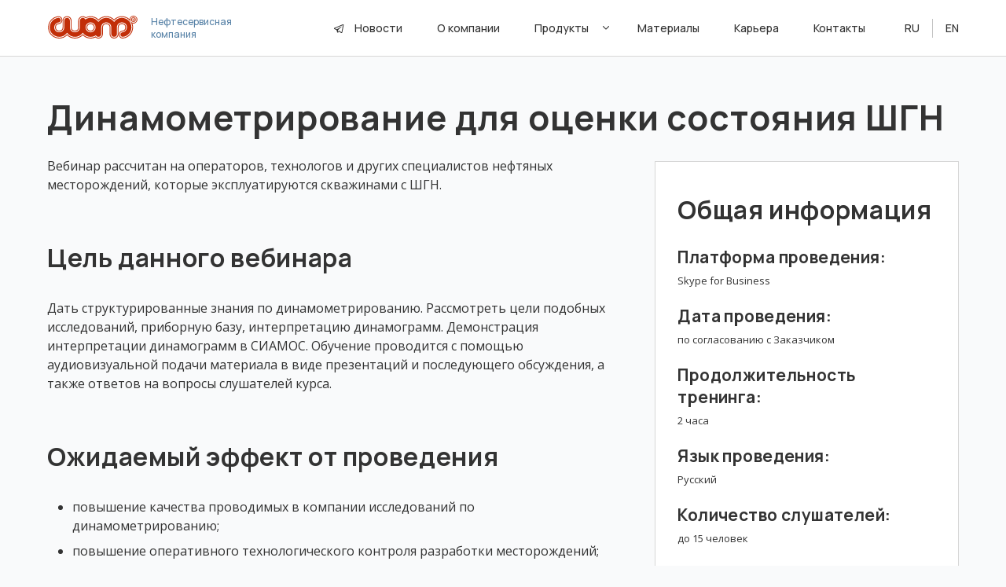

--- FILE ---
content_type: text/html;charset=UTF-8
request_url: https://www.siamoil.ru/courses/webinars_analytic/courses-webinar-shgn.html?lang=ru
body_size: 37233
content:
<!DOCTYPE html>
<html lang="en">
<head>
    <meta charset="utf-8">
    <title>Динамометрирование для оценки состояния ШГН</title>
    <meta name="description" content="Вебинар рассчитан на операторов, технологов и других специалистов нефтяных месторождений, которые эксплуатируются скважинами с ШГН.">
    <!-- Google Tag Manager -->
<script>(function(w,d,s,l,i){w[l]=w[l]||[];w[l].push({'gtm.start':
        new Date().getTime(),event:'gtm.js'});var f=d.getElementsByTagName(s)[0],
    j=d.createElement(s),dl=l!='dataLayer'?'&l='+l:'';j.async=true;j.src=
    'https://www.googletagmanager.com/gtm.js?id='+i+dl;f.parentNode.insertBefore(j,f);
})(window,document,'script','dataLayer','GTM-KHDJNMN');</script>
<!-- End Google Tag Manager -->
<meta name="viewport" content="user-scalable=no, initial-scale=1, maximum-scale=1, minimum-scale=1, width=device-width, height=device-height, target-densitydpi=device-dpi">
<link rel="stylesheet" type="text/css" href="/webjars/bootstrap/5.1.3/css/bootstrap.min.css">
<link rel="stylesheet" type="text/css" href="/css/text.css">
<link rel="stylesheet" type="text/css" href="/css/align.css">
<link rel="stylesheet" type="text/css" href="/css/content.css">
<link rel="stylesheet" type="text/css" href="/css/style.css">
<link rel="preconnect" href="https://fonts.googleapis.com">
<link rel="preconnect" href="https://fonts.gstatic.com" crossorigin>
<link href="https://fonts.googleapis.com/css2?family=Manrope:wght@500;700&family=Open+Sans:ital,wght@0,400;0,600;1,400&display=swap" rel="stylesheet">
<link rel="shortcut icon" type="image/x-icon" href="/img/favicon.png">
<script src="https://www.google.com/recaptcha/api.js?hl=ru&amp;render=explicit&amp;onload=onCaptchaloadCallback" async defer></script>
    <link rel="stylesheet" type="text/css" href="/webjars/lightslider/dist/css/lightslider.min.css">
</head>
<body>
<!-- Google Tag Manager (noscript) -->
<noscript><iframe src="https://www.googletagmanager.com/ns.html?id=GTM-KHDJNMN"
                  height="0" width="0" style="display:none;visibility:hidden"></iframe></noscript>
<!-- End Google Tag Manager (noscript) -->
<nav class="navbar navbar-expand-lg navbar-light bg-light fixed-top topbar menu">
    <div class="container">
        <a class="navbar-brand row" href="/">
            <img src="/img/index/logo.svg" class="logo">
            <div class="logo-description">Нефтесервисная<br>компания</div>
        </a>
        <div id="navbarScroll">
            <ul class="navbar-nav navbar-nav-scroll menu d-flex align-items-center" style="--bs-scroll-height: 100px;">
                <li class="nav-item item news-container">
                    <div class="nav-link">
                        <a href="#" id="telegramLink">
                            <img src="/icon/telegram-news.svg" alt="Telegram" class="telegram-icon">
                        </a>
                        <a class="news-link" href="/news">Новости</a>
                    </div>
                </li>
                <li class="nav-item item">
                    <a class="nav-link" href="/company">О компании</a>
                </li>
                <li class="nav-item item dropdown">
                    <span style="cursor: default;">Продукты</span>
                    <img src="/icon/dd-arrow.svg" alt="">
                    <ul class="dropdown-menu dropdown-menu-right" aria-labelledby="navbarScrollingDropdown">
                        <li><a class="dropdown-item" href="/equipments">Оборудование</a></li>
                        <li><a class="dropdown-item" href="/services">Сервис</a></li>
                        <li><a class="dropdown-item" href="/analytics">Аналитика</a></li>
                        <li><a class="dropdown-item" href="/courses">Короткие курсы</a></li>
                    </ul>
                </li>
                <li class="nav-item item">
                    <a class="nav-link" href="/materials">Материалы</a>
                </li>
                <li class="nav-item item">
                    <a class="nav-link" href="/vacancies">Карьера</a>
                </li>
                <li class="nav-item item">
                    <a class="nav-link" href="/contacts">Контакты</a>
                </li>
                <a class="item lang" id="lang1" href="?lang=ru">RU</a>
                <div class="lang-divider"></div>
                <a class="item lang" id="lang2" href="?lang=en">EN</a>
            </ul>
        </div>
    </div>
    </div>
</nav>

<div class="modal fade" id="telegramModal" tabindex="-1" aria-labelledby="telegramModalLabel" aria-hidden="true">
    <div class="modal-dialog modal-dialog-centered">
        <div class="modal-content">
            <div class="modal-header">
                <h2 class="modal-title smaller-texts text-center md-text" id="telegramModalLabel">Для перехода в наш Telegram канал<br> отсканируйте
                    QR-код</h2>
                <button type="button" class="btn-close btn-close-telegram" data-bs-dismiss="modal" aria-label="Закрыть"></button>
            </div>
            <div class="modal-body text-center">
                <img src="/icon/qr-code-telegram-siamoil.svg" alt="QR Code" class="img-fluid-telegram">
                <p class="md-text mx-auto">либо переходите по ссылке:</p>
                <p class="md-text">
                    <a href="https://t.me/siamoil" target="_blank">https://t.me/siamoil
                    </a>
                </p>
            </div>
        </div>
    </div>
</div>

<div class="burger-menu">
    <div class="container">
        <a class="navbar-brand row" href="/">
            <img src="/img/index/logo.svg" class="logo">
            <div class="logo-description">Нефтесервисная<br>компания</div>
        </a>
        <div class="nav-toggle">
            <div class="nav-toggle-bar"></div>
        </div>
    </div>

    <nav id="nav" class="nav">
        <ul class="navbar-nav navbar-nav-scroll menu d-flex">
            <a class="navbar-brand brand-menu row" href="/">
                <img src="/img/index/logo.svg" class="logo">
            </a>
            <li class="nav-item item">
                <a class="mobile-nav-link" href="/news">Новости</a>
            </li>
            <li class="nav-item item">
                <a class="mobile-nav-link" href="/company">О компании</a>
            </li>
            <li class="nav-item item">
                <a class="mobile-nav-link" href="/equipments">Оборудование</a>
            </li>
            <li class="nav-item item">
                <a class="mobile-nav-link" href="/services">Сервис</a>
            </li>
            <li class="nav-item item">
                <a class="mobile-nav-link" href="/analytics">Аналитика</a>
            </li>
            <li class="nav-item item">
                <a class="mobile-nav-link" href="/courses">Короткие курсы</a>
            </li>
            <li class="nav-item item">
                <a class="mobile-nav-link" href="/materials">Материалы</a>
            </li>
            <li class="nav-item item">
                <a class="mobile-nav-link" href="/vacancies">Карьера</a>
            </li>
            <li class="nav-item item">
                <a class="mobile-nav-link" href="/contacts">Контакты</a>
            </li>
            <div class="d-inline-flex justify-content-between mx-0 icons-position">
                <div class="row">
                    <a href="tel:+73822900008" target="_blank" class="burger-element">
                        <img src="/icon/call-burger.svg" alt="" class="footer-inst">
                    </a>
                    <a href="mailto:Office.siam@integra.ru" target="_blank" class="burger-element">
                        <img src="/icon/mail-burger.svg" alt="" class="footer-inst">
                    </a>
                    <a href="https://t.me/siamoil" target="_blank" class="burger-element">
                        <img src="/icon/telegram-burger.svg" alt="" class="footer-inst">
                    </a>
                </div>
                <div class="">
                    <a class="item lang" id="lang1-m" href="?lang=ru">RU</a>
                    <div class="lang-divider"></div>
                    <a class="item lang" id="lang2-m" href="?lang=en">EN</a>
                </div>
            </div>
        </ul>
    </nav>
</div>
<div class="navbg"></div>

<script>
    (function () {

        let hamburger = {
            nav: document.querySelector('#nav'),
            navToggle: document.querySelector('.nav-toggle'),
            burgerMenu: document.querySelector('.burger-menu'),
            navbgHidden: document.querySelector('.navbg'),

            initialize() {
                this.navToggle.addEventListener('click',
                    () => {
                        this.toggle();
                    });
            },

            toggle() {
                this.navToggle.classList.toggle('expanded');
                this.nav.classList.toggle('expanded');
                this.burgerMenu.classList.toggle('expanded_menu');
                this.navbgHidden.classList.toggle('navbg_hidden');
            },
        };

        hamburger.initialize();

    }());

    function initTelegramModal() {

        let telegramModalView = document.getElementById('telegramModal');
        let modalTelegram = new bootstrap.Modal(telegramModalView);

        let telegramLink = document.getElementById('telegramLink');
        telegramLink.addEventListener('click', function (event) {
            event.preventDefault(); // Предотвращаем переход по ссылке
            modalTelegram.show();   // Показываем модальное окно
        });

    }

    document.addEventListener('DOMContentLoaded', function () {
        initTelegramModal();
    });
</script>
<div class="block">
    <div><div id="root" class="start-content first-block"> 
 <div class="container smaller-texts"> 
  <div class="right-image clearfix"> 
   <div class="h1"> 
    <h1>Динамометрирование для оценки состояния ШГН</h1> 
   </div> 
   <div class="col-4 float-end" style="margin-left: 60px;"> 
    <div class="" style="border: 1px solid #D6D6D6;; background-color: white; padding: 0px 28px 36px 28px;"> 
     <h2>Общая информация</h2> 
     <div class="courses-info"> 
      <div> 
       <h3>Платформа проведения:</h3> 
       <p class="sm-text">Skype for Business</p> 
      </div> 
      <div> 
       <h3>Дата проведения:</h3> 
       <p class="sm-text">по согласованию с Заказчиком</p> 
      </div> 
      <div> 
       <h3>Продолжительность тренинга:</h3> 
       <p class="sm-text">2 часа</p> 
      </div> 
      <div> 
       <h3>Язык проведения:</h3> 
       <p class="sm-text">Русский</p> 
      </div> 
      <div> 
       <h3>Количество слушателей:</h3> 
       <p class="sm-text">до 15 человек</p> 
      </div> 
     </div> 
    </div> 
    <div class="right-button-div mb-3" style="display: flex; flex-direction: row-reverse; align-items: center; margin-top: 20px;"> <button class="btn btn-primary" type="button" aria-hidden="true" data-bs-toggle="modal" data-bs-target="#modalOrder" style="margin: 0;">Заказать</button> 
     <p class="order-contact"></p> 
    </div> 
   </div> 
   <div class="md-text col-11" id="cardBody">
    Вебинар рассчитан на операторов, технологов и других специалистов нефтяных месторождений, которые эксплуатируются скважинами с ШГН. 
   </div> 
   <div class="h2"> 
    <h2>Цель данного вебинара</h2> 
   </div> 
   <div> 
    <p class="md-text">Дать структурированные знания по динамометрированию. Рассмотреть цели подобных исследований, приборную базу, интерпретацию динамограмм. Демонстрация интерпретации динамограмм в СИАМОС. Обучение проводится с помощью аудиовизуальной подачи материала в виде презентаций и последующего обсуждения, а также ответов на вопросы слушателей курса. </p> 
   </div> 
   <div class="h2"> 
    <h2>Ожидаемый эффект от проведения</h2> 
   </div> 
   <div> 
    <ul class="md-list flex"> 
     <li>повышение качества проводимых в компании исследований по динамометрированию;</li> 
     <li>повышение оперативного технологического контроля разработки месторождений;</li> 
     <li>снижение потерь по добыче за счёт оперативного выявления проблем в работе ШГН;</li> 
    </ul> 
   </div> 
   <div class="h2"> 
    <h2>План обучения</h2> 
   </div> 
   <table class="table two-col-table course-table"> 
    <tbody> 
     <tr> 
      <th>Наименование темы</th> 
      <th>Длительность, мин</th> 
     </tr> 
     <tr> 
      <td>Знакомство. Цели проведения динамометрирования</td> 
      <td>10</td> 
     </tr> 
     <tr> 
      <td>Устройство ШГН, принципы работы, основные типы ШГН. Расчёт производительности ШГН. Влияние глубины спуска насоса на производительность из-за растяжения штанг</td> 
      <td>20</td> 
     </tr> 
     <tr> 
      <td>Обзор приборной базы. Особенности проведения инструментальных замеров</td> 
      <td>10</td> 
     </tr> 
     <tr> 
      <td>Принципы динамометрирования. Теоретическая динамограмма. Основные факторы, влияющие на форму практической динамограммы при нормальной работе насоса (инерция, глубина спуска, число качаний)</td> 
      <td>30</td> 
     </tr> 
     <tr> 
      <td>Интерпретация динамограмм: основные виды неисправностей ШГН и соответствующие им динамограммы. Необходимость сопоставления теоретической динамограммы с практической. Определение уровня жидкости в паре с динамометрированием для уточнения некоторых неисправностей или особенностей работы</td> 
      <td>30</td> 
     </tr> 
     <tr> 
      <td>Демонстрация комплексной интерпретации динамограммы и уровня в СИАМОС. Функция автоматической интерпретации динамограмм в СИАМОС. Выгрузка отчёта</td> 
      <td>10</td> 
     </tr> 
     <tr> 
      <td>Выводы. Рекомендации. Ответы на вопросы слушателей</td> 
      <td>10</td> 
     </tr> 
    </tbody> 
   </table> 
  </div> 
 </div> 
</div></div>
</div>
<script>
    initOrderContact();

    function initOrderContact() {
        let orderContacts = document.querySelectorAll('.order-contact');
        for (let i = 0; i < orderContacts.length; i++) {
            orderContacts[i].replaceWith(createElementFromHTML(
                '<p class="sm-text">\n' +
                '    Связаться самостоятельно: \n' +
                '    <a style="display:block;" href="mailto:gdis@integra.ru">gdis@integra.ru</a>\n' +
                '</p>'
            ));
        }
    }

    function createElementFromHTML(htmlString) {
        var div = document.createElement('div');
        div.innerHTML = htmlString.trim();
        return div.firstChild;
    }
</script>


<div class="block cta">
    <div class="rects">
        <div class="first-rect"></div>
        <div class="second-rect"></div>
    </div>
    <div class="cta-content-center">
        <div class="container cta-content">
            <h2 class="header">Свяжитесь с нами</h2>
            <p class="lg-text subheader white">Если у вас есть любой вопрос, связанный с «Компанией СИАМ», <br>просто оставьте свою электронную почту, и мы с вами свяжемся</p>
            <div class="form">
                <div class="col-auto">
                    <label><input id="contactInputEmailFirst" type="text" class="form-control cta-phone-field" name="phone" placeholder="E-mail" data-bs-container="body" data-bs-toggle="popover" data-bs-placement="bottom" data-bs-content="&lt;div class=&#39;d-flex flex-row alert-form&#39;&gt;&lt;img src=&#39;/icon/alert-box.svg&#39;&gt;&lt;div class=&#39;sm-text&#39;&gt;Заполните это поле&lt;/div&gt;&lt;/div&gt;">
                    </label>
                </div>
                <button id="contactBtnFirst" type="button" class="btn btn-inverted">
                    <span>Отправить</span>
                    <span class="spinner-border spinner-border-sm d-none" role="status" aria-hidden="true"></span>
                </button>
            </div>
        </div>
    </div>
</div>
<div id="contactModalOk" class="modal fade" tabindex="-1">
    <div class="modal-dialog modal-dialog-centered modal-xl">
        <div class="modal-content">
            <div class="modal-body p-0">
                <div class="row modal-contact-body">
                    <div class="col-5 contact-message">
                        <h2 class="mt-0 mb-3">Спасибо!</h2>
                        <p class="lg-text">Ваши данные отправлены, мы скоро вам перезвоним</p>
                    </div>
                    <div class="col-7">
                        <div class="w-100 h-100 background-img-cover" style="background-image: url('/img/contact/contact-1.png');"></div>
                        <button type="button" class="btn-close btn-close-contact" data-bs-dismiss="modal" aria-label="Close"></button>
                    </div>
                </div>
            </div>
        </div>
    </div>
</div>
<div id="contactModalEr" class="modal fade" tabindex="-1">
    <div class="modal-dialog modal-dialog-centered modal-xl">
        <div class="modal-content">
            <div class="modal-body p-0">
                <div class="row modal-contact-body">
                    <div class="col-5 contact-message">
                        <h2 class="mt-0 mb-3">Ошибка</h2>
                        <p class="lg-text">Произошла ошибка отправки, попробуйте повторить запрос</p>
                    </div>
                    <div class="col-7">
                        <div class="w-100 h-100 background-img-cover" style="background-image: url('/img/contact/contact-1.png');"></div>
                        <button type="button" class="btn-close btn-close-contact" data-bs-dismiss="modal" aria-label="Close"></button>
                    </div>
                </div>
            </div>
        </div>
    </div>
</div>

<div>
    <div id="modalContact" class="modal fade" tabindex="-1">
    <div class="modal-dialog modal-dialog-centered modal-xl form-modal">
        <div class="modal-content">
            <div class="modal-body p-0">
                <div class="row modal-contact-body">
                    <div class="col-6 contact-message">
                        <h2 class="mt-0 mb-3 header">Связаться с нами</h2>
                        <p class="md-text subheader">Если у вас есть вопросы или вы хотите, чтобы мы вам помогли, заполните короткую форму ниже</p>
                        <div class="form form-contact">
                            <div style="min-width: 100%;">
                                <div>
                                    <label class="md-text" style="margin: 14px 12px 12px 0;">Электронная почта:</label><br>
                                    <label style="width:100%;"><input
                                                                      type="text"
                                                                      class="email-input form-control cta-phone-field contact-phone-field"
                                                                      data-bs-placement="right" placeholder="Ваш E-mail" data-bs-content="&lt;div class=&#39;d-flex flex-row alert-form&#39;&gt;&lt;img src=&#39;/icon/alert-box.svg&#39;&gt;&lt;div class=&#39;sm-text&#39;&gt;Заполните это поле&lt;/div&gt;&lt;/div&gt;">
                                    </label>
                                </div>
                            </div>

                            <div style="min-width: 100%;">
                                <div>
                                    <label class="md-text" style="margin: 24px 12px 12px 0;">Компания:</label>
                                    <label style="width:100%;"><input
                                                                      type="text"
                                                                      class="company-input form-control cta-phone-field contact-phone-field"
                                                                      data-bs-placement="right" placeholder="Название вашей организации" data-bs-content="&lt;div class=&#39;d-flex flex-row alert-form&#39;&gt;&lt;img src=&#39;/icon/alert-box.svg&#39;&gt;&lt;div class=&#39;sm-text&#39;&gt;Заполните это поле&lt;/div&gt;&lt;/div&gt;">
                                    </label>
                                </div>
                            </div>

                            <div style="min-width: 100%;">
                                <div>
                                    <label class="md-text" style="margin: 24px 12px 12px 0;">Имя:</label><br>
                                    <div class="d-flex" style="width:100%;">
                                        <div class="col-auto pe-2"
                                             style="flex: 1 0 0;">
                                            <input type="text"
                                                   class="name-input form-control cta-phone-field contact-phone-field"
                                                   data-bs-placement="bottom" placeholder="Ваше имя" data-bs-content="&lt;div class=&#39;d-flex flex-row alert-form&#39;&gt;&lt;img src=&#39;/icon/alert-box.svg&#39;&gt;&lt;div class=&#39;sm-text&#39;&gt;Заполните это поле&lt;/div&gt;&lt;/div&gt;">
                                        </div>
                                        <div class="col-auto ps-2">
                                            <button type="button"
                                                    class="contact-send-btn btn btn-primary" style="width:100%;">
                                                <span>Отправить</span>
                                                <span
                                                        class="spinner-border spinner-border-sm d-none"
                                                        role="status" aria-hidden="true"></span>
                                            </button>
                                        </div>
                                    </div>
                                </div>
                            </div>
                            <div class="captcha-box">
    <div class="captcha-container" data-bs-content="&lt;div class=&#39;d-flex flex-row alert-form&#39;&gt;&lt;img src=&#39;/icon/alert-box.svg&#39;&gt;&lt;div class=&#39;sm-text&#39;&gt;Пройдите верификацию&lt;/div&gt;&lt;/div&gt;">
        <div class="g-recaptcha" data-sitekey="6Lf3to0fAAAAAPxO6v-FQSBjb__Uf94BK6Mjcfcp"></div>
    </div>
</div>
                        </div>
                    </div>
                    <div class="col-6">
                        <div class="w-100 h-100 background-img-cover"
                             style="background-image: url('/img/contact/contact-1.png');"></div>
                        <button type="button" class="btn-close btn-close-contact"
                                data-bs-dismiss="modal" aria-label="Close"></button>
                    </div>
                </div>
            </div>
        </div>
    </div>
</div>
</div>

    <div class="footer footer-desktop">
    <div class="container footer-content">
        <div class="row">
            <div class="col-8 row">
            <div class="col">
                <a href="/">
                    <img src="/img/index/logo.svg" alt="">
                </a>
                <p class="sm-text white">Copyright © 2026 ООО «Компания СИАМ»<br>Входит в состав ГК «Интегра»<br>Все права защищены</p>
                <a href="https://integra.ru/" target="_blank">
                    <img src="/img/index/integra.svg" alt="" class="integra-logo">
                </a>
            </div>
            <div class="col">
                <p class="footer-text white bold">Контакты</p>
                <p class="footer-grey-text">Телефон: </p><p class="footer-text white">+7 (3822) 900-008<br></p>
                <p class="footer-grey-text">Почта: </p><p class="footer-text white">Office.siam@integra.ru<br></p>
                <p class="footer-grey-text">Адрес: </p><p class="footer-text white">634003, Россия, г. Томск,<br>ул. Октябрьская, 10а</p>
                <div class="row">
                    <a href="tel:+73822900008" target="_blank" class="footer-inst-container">
                        <img src="/img/index/call.svg" alt="" class="footer-inst">
                    </a>
                    <a href="mailto:Office.siam@integra.ru" target="_blank" class="footer-inst-container">
                        <img src="/img/index/mail.svg" alt="" class="footer-inst">
                    </a>
                    <a href="https://t.me/siamoil" target="_blank" class="footer-inst-container">
                        <img src="/img/index/telegram.svg" alt="" class="footer-inst">
                    </a>
                </div>
            </div>
            </div>
            <div class="col-4 row">
                <div class="col">
                    <a href="/" class="footer-link">Главная</a>
                    <a href="/news" class="footer-link">Новости</a>
                    <a href="/company" class="footer-link">О компании</a>
                    <a href="/analytics" class="footer-link">Аналитика</a>
                    <a href="/equipments" class="footer-link">Оборудование</a>
                </div>
                <div class="col">
                    <a href="/services" class="footer-link">Сервис</a>
                    <a href="/courses" class="footer-link">Короткие курсы</a>
                    <a href="/vacancies" class="footer-link">Карьера</a>
                    <a href="/materials" class="footer-link">Материалы</a>
                    <a href="/contacts" class="footer-link">Контакты</a>
                </div>
            </div>
        </div>
    </div>
</div>


<div class="footer footer-480">
    <div class="container footer-content" style="margin-top: 50px;">
        <div class="">
            <div class="row">
                <div class="col">
                    <a href="/" class="footer-link">Главная</a>
                    <a href="/news" class="footer-link">Новости</a>
                    <a href="/company" class="footer-link">О компании</a>
                    <a href="/analytics" class="footer-link">Аналитика</a>
                    <a href="/equipments" class="footer-link">Оборудование</a>
                </div>
                <div class="col">
                    <a href="/services" class="footer-link">Сервис</a>
                    <a href="/courses" class="footer-link">Короткие курсы</a>
                    <a href="/vacancies" class="footer-link">Карьера</a>
                    <a href="/materials" class="footer-link">Материалы</a>
                    <a href="/contacts" class="footer-link">Контакты</a>

                </div>
            </div>
            <div class="">
                <div class="" style="margin: 15px 0 20px 0;">
                    <p class="footer-grey-text">Адрес: </p>
                    <p class="footer-text white">634003, Россия, г. Томск,<br>ул. Октябрьская, 10а</p>
                    <div class="row">
                        <a href="tel:+73822900008" target="_blank" class="footer-inst-container">
                            <img src="/img/index/call.svg" alt="" class="footer-inst">
                        </a>
                        <a href="mailto:Office.siam@integra.ru" target="_blank" class="footer-inst-container">
                            <img src="/img/index/mail.svg" alt="" class="footer-inst">
                        </a>
                        <a href="https://t.me/siamoil" target="_blank" class="footer-inst-container">
                            <img src="/img/index/telegram.svg" alt="" class="footer-inst">
                        </a>
                    </div>
                </div>
                <div class="">
                    <div class="row">
                        <a href="/" class="col-8">
                            <img src="/img/index/logo.svg" alt="">
                        </a>
                        <a href="https://integra.ru/" target="_blank" class="col-4 d-flex">
                            <img src="/img/index/integra.svg" alt="" class="integra-logo"
                                 style="margin-bottom: 0; width: 100%; max-width: 100px; min-width: 75px;">
                        </a>
                    </div>
                    <p class="sm-text white">Copyright © 2026 ООО «Компания СИАМ»<br>Входит в состав ГК «Интегра»<br>Все права защищены</p>
                </div>
            </div>
        </div>
    </div>
</div>

<div id="modalOrder" class="modal fade" tabindex="-1">
    <div class="modal-dialog modal-dialog-centered modal-xl form-modal">
        <div class="modal-content">
            <div class="modal-body p-0">
                <div class="row modal-contact-body">
                    <div class="col-6 contact-message">
                        <h2 class="mt-0 mb-3 header">Связаться с нами</h2>
                        <p class="md-text subheader">Если у вас есть вопросы или вы хотите, чтобы мы вам помогли, заполните короткую форму ниже</p>
                        <div class="form form-contact">
                            <div style="min-width: 100%;">
                                <div>
                                    <label class="md-text" style="margin: 14px 12px 12px 0;">Электронная почта:</label><br>
                                    <label style="width:100%;"><input
                                                                      type="text"
                                                                      class="email-input form-control cta-phone-field contact-phone-field"
                                                                      data-bs-placement="right" placeholder="Ваш E-mail" data-bs-content="&lt;div class=&#39;d-flex flex-row alert-form&#39;&gt;&lt;img src=&#39;/icon/alert-box.svg&#39;&gt;&lt;div class=&#39;sm-text&#39;&gt;Заполните это поле&lt;/div&gt;&lt;/div&gt;">
                                    </label>
                                </div>
                            </div>

                            <div style="min-width: 100%;">
                                <div>
                                    <label class="md-text" style="margin: 24px 12px 12px 0;">Компания:</label>
                                    <label style="width:100%;"><input
                                                                      type="text"
                                                                      class="company-input form-control cta-phone-field contact-phone-field"
                                                                      data-bs-placement="right" placeholder="Название вашей организации" data-bs-content="&lt;div class=&#39;d-flex flex-row alert-form&#39;&gt;&lt;img src=&#39;/icon/alert-box.svg&#39;&gt;&lt;div class=&#39;sm-text&#39;&gt;Заполните это поле&lt;/div&gt;&lt;/div&gt;">
                                    </label>
                                </div>
                            </div>

                            <div style="min-width: 100%;">
                                <div>
                                    <label class="md-text" style="margin: 24px 12px 12px 0;">Имя:</label><br>
                                    <div class="d-flex" style="width:100%;">
                                        <div class="col-auto pe-2"
                                             style="flex: 1 0 0;">
                                            <input type="text"
                                                   class="name-input form-control cta-phone-field contact-phone-field"
                                                   data-bs-placement="bottom" placeholder="Ваше имя" data-bs-content="&lt;div class=&#39;d-flex flex-row alert-form&#39;&gt;&lt;img src=&#39;/icon/alert-box.svg&#39;&gt;&lt;div class=&#39;sm-text&#39;&gt;Заполните это поле&lt;/div&gt;&lt;/div&gt;">
                                        </div>
                                        <div class="col-auto ps-2">
                                            <button type="button"
                                                    class="contact-send-btn btn btn-primary" style="width:100%;">
                                                <span>Отправить</span>
                                                <span
                                                        class="spinner-border spinner-border-sm d-none"
                                                        role="status" aria-hidden="true"></span>
                                            </button>
                                        </div>
                                    </div>
                                </div>
                            </div>
                            <div class="captcha-box">
    <div class="captcha-container" data-bs-content="&lt;div class=&#39;d-flex flex-row alert-form&#39;&gt;&lt;img src=&#39;/icon/alert-box.svg&#39;&gt;&lt;div class=&#39;sm-text&#39;&gt;Пройдите верификацию&lt;/div&gt;&lt;/div&gt;">
        <div class="g-recaptcha" data-sitekey="6Lf3to0fAAAAAPxO6v-FQSBjb__Uf94BK6Mjcfcp"></div>
    </div>
</div>
                        </div>
                    </div>
                    <div class="col-6">
                        <div class="w-100 h-100 background-img-cover"
                             style="background-image: url('/img/contact/contact-1.png');"></div>
                        <button type="button" class="btn-close btn-close-contact"
                                data-bs-dismiss="modal" aria-label="Close"></button>
                    </div>
                </div>
            </div>
        </div>
    </div>
</div>
<script src="/webjars/jquery/3.6.0/jquery.min.js"></script>
<script src="/webjars/bootstrap/5.1.3/js/bootstrap.bundle.min.js"></script>
<script src="/js/contactInit.js"></script>
<script src="/webjars/lightslider/dist/js/lightslider.min.js"></script>
<script src="/js/carouselInit.js"></script>

    
    
    

<script src="/js/orderInit.js"></script>
</body>
</html>

--- FILE ---
content_type: text/html; charset=utf-8
request_url: https://www.google.com/recaptcha/api2/anchor?ar=1&k=6Lf3to0fAAAAAPxO6v-FQSBjb__Uf94BK6Mjcfcp&co=aHR0cHM6Ly93d3cuc2lhbW9pbC5ydTo0NDM.&hl=ru&v=PoyoqOPhxBO7pBk68S4YbpHZ&size=normal&anchor-ms=20000&execute-ms=30000&cb=3du0bqk1tjxg
body_size: 49471
content:
<!DOCTYPE HTML><html dir="ltr" lang="ru"><head><meta http-equiv="Content-Type" content="text/html; charset=UTF-8">
<meta http-equiv="X-UA-Compatible" content="IE=edge">
<title>reCAPTCHA</title>
<style type="text/css">
/* cyrillic-ext */
@font-face {
  font-family: 'Roboto';
  font-style: normal;
  font-weight: 400;
  font-stretch: 100%;
  src: url(//fonts.gstatic.com/s/roboto/v48/KFO7CnqEu92Fr1ME7kSn66aGLdTylUAMa3GUBHMdazTgWw.woff2) format('woff2');
  unicode-range: U+0460-052F, U+1C80-1C8A, U+20B4, U+2DE0-2DFF, U+A640-A69F, U+FE2E-FE2F;
}
/* cyrillic */
@font-face {
  font-family: 'Roboto';
  font-style: normal;
  font-weight: 400;
  font-stretch: 100%;
  src: url(//fonts.gstatic.com/s/roboto/v48/KFO7CnqEu92Fr1ME7kSn66aGLdTylUAMa3iUBHMdazTgWw.woff2) format('woff2');
  unicode-range: U+0301, U+0400-045F, U+0490-0491, U+04B0-04B1, U+2116;
}
/* greek-ext */
@font-face {
  font-family: 'Roboto';
  font-style: normal;
  font-weight: 400;
  font-stretch: 100%;
  src: url(//fonts.gstatic.com/s/roboto/v48/KFO7CnqEu92Fr1ME7kSn66aGLdTylUAMa3CUBHMdazTgWw.woff2) format('woff2');
  unicode-range: U+1F00-1FFF;
}
/* greek */
@font-face {
  font-family: 'Roboto';
  font-style: normal;
  font-weight: 400;
  font-stretch: 100%;
  src: url(//fonts.gstatic.com/s/roboto/v48/KFO7CnqEu92Fr1ME7kSn66aGLdTylUAMa3-UBHMdazTgWw.woff2) format('woff2');
  unicode-range: U+0370-0377, U+037A-037F, U+0384-038A, U+038C, U+038E-03A1, U+03A3-03FF;
}
/* math */
@font-face {
  font-family: 'Roboto';
  font-style: normal;
  font-weight: 400;
  font-stretch: 100%;
  src: url(//fonts.gstatic.com/s/roboto/v48/KFO7CnqEu92Fr1ME7kSn66aGLdTylUAMawCUBHMdazTgWw.woff2) format('woff2');
  unicode-range: U+0302-0303, U+0305, U+0307-0308, U+0310, U+0312, U+0315, U+031A, U+0326-0327, U+032C, U+032F-0330, U+0332-0333, U+0338, U+033A, U+0346, U+034D, U+0391-03A1, U+03A3-03A9, U+03B1-03C9, U+03D1, U+03D5-03D6, U+03F0-03F1, U+03F4-03F5, U+2016-2017, U+2034-2038, U+203C, U+2040, U+2043, U+2047, U+2050, U+2057, U+205F, U+2070-2071, U+2074-208E, U+2090-209C, U+20D0-20DC, U+20E1, U+20E5-20EF, U+2100-2112, U+2114-2115, U+2117-2121, U+2123-214F, U+2190, U+2192, U+2194-21AE, U+21B0-21E5, U+21F1-21F2, U+21F4-2211, U+2213-2214, U+2216-22FF, U+2308-230B, U+2310, U+2319, U+231C-2321, U+2336-237A, U+237C, U+2395, U+239B-23B7, U+23D0, U+23DC-23E1, U+2474-2475, U+25AF, U+25B3, U+25B7, U+25BD, U+25C1, U+25CA, U+25CC, U+25FB, U+266D-266F, U+27C0-27FF, U+2900-2AFF, U+2B0E-2B11, U+2B30-2B4C, U+2BFE, U+3030, U+FF5B, U+FF5D, U+1D400-1D7FF, U+1EE00-1EEFF;
}
/* symbols */
@font-face {
  font-family: 'Roboto';
  font-style: normal;
  font-weight: 400;
  font-stretch: 100%;
  src: url(//fonts.gstatic.com/s/roboto/v48/KFO7CnqEu92Fr1ME7kSn66aGLdTylUAMaxKUBHMdazTgWw.woff2) format('woff2');
  unicode-range: U+0001-000C, U+000E-001F, U+007F-009F, U+20DD-20E0, U+20E2-20E4, U+2150-218F, U+2190, U+2192, U+2194-2199, U+21AF, U+21E6-21F0, U+21F3, U+2218-2219, U+2299, U+22C4-22C6, U+2300-243F, U+2440-244A, U+2460-24FF, U+25A0-27BF, U+2800-28FF, U+2921-2922, U+2981, U+29BF, U+29EB, U+2B00-2BFF, U+4DC0-4DFF, U+FFF9-FFFB, U+10140-1018E, U+10190-1019C, U+101A0, U+101D0-101FD, U+102E0-102FB, U+10E60-10E7E, U+1D2C0-1D2D3, U+1D2E0-1D37F, U+1F000-1F0FF, U+1F100-1F1AD, U+1F1E6-1F1FF, U+1F30D-1F30F, U+1F315, U+1F31C, U+1F31E, U+1F320-1F32C, U+1F336, U+1F378, U+1F37D, U+1F382, U+1F393-1F39F, U+1F3A7-1F3A8, U+1F3AC-1F3AF, U+1F3C2, U+1F3C4-1F3C6, U+1F3CA-1F3CE, U+1F3D4-1F3E0, U+1F3ED, U+1F3F1-1F3F3, U+1F3F5-1F3F7, U+1F408, U+1F415, U+1F41F, U+1F426, U+1F43F, U+1F441-1F442, U+1F444, U+1F446-1F449, U+1F44C-1F44E, U+1F453, U+1F46A, U+1F47D, U+1F4A3, U+1F4B0, U+1F4B3, U+1F4B9, U+1F4BB, U+1F4BF, U+1F4C8-1F4CB, U+1F4D6, U+1F4DA, U+1F4DF, U+1F4E3-1F4E6, U+1F4EA-1F4ED, U+1F4F7, U+1F4F9-1F4FB, U+1F4FD-1F4FE, U+1F503, U+1F507-1F50B, U+1F50D, U+1F512-1F513, U+1F53E-1F54A, U+1F54F-1F5FA, U+1F610, U+1F650-1F67F, U+1F687, U+1F68D, U+1F691, U+1F694, U+1F698, U+1F6AD, U+1F6B2, U+1F6B9-1F6BA, U+1F6BC, U+1F6C6-1F6CF, U+1F6D3-1F6D7, U+1F6E0-1F6EA, U+1F6F0-1F6F3, U+1F6F7-1F6FC, U+1F700-1F7FF, U+1F800-1F80B, U+1F810-1F847, U+1F850-1F859, U+1F860-1F887, U+1F890-1F8AD, U+1F8B0-1F8BB, U+1F8C0-1F8C1, U+1F900-1F90B, U+1F93B, U+1F946, U+1F984, U+1F996, U+1F9E9, U+1FA00-1FA6F, U+1FA70-1FA7C, U+1FA80-1FA89, U+1FA8F-1FAC6, U+1FACE-1FADC, U+1FADF-1FAE9, U+1FAF0-1FAF8, U+1FB00-1FBFF;
}
/* vietnamese */
@font-face {
  font-family: 'Roboto';
  font-style: normal;
  font-weight: 400;
  font-stretch: 100%;
  src: url(//fonts.gstatic.com/s/roboto/v48/KFO7CnqEu92Fr1ME7kSn66aGLdTylUAMa3OUBHMdazTgWw.woff2) format('woff2');
  unicode-range: U+0102-0103, U+0110-0111, U+0128-0129, U+0168-0169, U+01A0-01A1, U+01AF-01B0, U+0300-0301, U+0303-0304, U+0308-0309, U+0323, U+0329, U+1EA0-1EF9, U+20AB;
}
/* latin-ext */
@font-face {
  font-family: 'Roboto';
  font-style: normal;
  font-weight: 400;
  font-stretch: 100%;
  src: url(//fonts.gstatic.com/s/roboto/v48/KFO7CnqEu92Fr1ME7kSn66aGLdTylUAMa3KUBHMdazTgWw.woff2) format('woff2');
  unicode-range: U+0100-02BA, U+02BD-02C5, U+02C7-02CC, U+02CE-02D7, U+02DD-02FF, U+0304, U+0308, U+0329, U+1D00-1DBF, U+1E00-1E9F, U+1EF2-1EFF, U+2020, U+20A0-20AB, U+20AD-20C0, U+2113, U+2C60-2C7F, U+A720-A7FF;
}
/* latin */
@font-face {
  font-family: 'Roboto';
  font-style: normal;
  font-weight: 400;
  font-stretch: 100%;
  src: url(//fonts.gstatic.com/s/roboto/v48/KFO7CnqEu92Fr1ME7kSn66aGLdTylUAMa3yUBHMdazQ.woff2) format('woff2');
  unicode-range: U+0000-00FF, U+0131, U+0152-0153, U+02BB-02BC, U+02C6, U+02DA, U+02DC, U+0304, U+0308, U+0329, U+2000-206F, U+20AC, U+2122, U+2191, U+2193, U+2212, U+2215, U+FEFF, U+FFFD;
}
/* cyrillic-ext */
@font-face {
  font-family: 'Roboto';
  font-style: normal;
  font-weight: 500;
  font-stretch: 100%;
  src: url(//fonts.gstatic.com/s/roboto/v48/KFO7CnqEu92Fr1ME7kSn66aGLdTylUAMa3GUBHMdazTgWw.woff2) format('woff2');
  unicode-range: U+0460-052F, U+1C80-1C8A, U+20B4, U+2DE0-2DFF, U+A640-A69F, U+FE2E-FE2F;
}
/* cyrillic */
@font-face {
  font-family: 'Roboto';
  font-style: normal;
  font-weight: 500;
  font-stretch: 100%;
  src: url(//fonts.gstatic.com/s/roboto/v48/KFO7CnqEu92Fr1ME7kSn66aGLdTylUAMa3iUBHMdazTgWw.woff2) format('woff2');
  unicode-range: U+0301, U+0400-045F, U+0490-0491, U+04B0-04B1, U+2116;
}
/* greek-ext */
@font-face {
  font-family: 'Roboto';
  font-style: normal;
  font-weight: 500;
  font-stretch: 100%;
  src: url(//fonts.gstatic.com/s/roboto/v48/KFO7CnqEu92Fr1ME7kSn66aGLdTylUAMa3CUBHMdazTgWw.woff2) format('woff2');
  unicode-range: U+1F00-1FFF;
}
/* greek */
@font-face {
  font-family: 'Roboto';
  font-style: normal;
  font-weight: 500;
  font-stretch: 100%;
  src: url(//fonts.gstatic.com/s/roboto/v48/KFO7CnqEu92Fr1ME7kSn66aGLdTylUAMa3-UBHMdazTgWw.woff2) format('woff2');
  unicode-range: U+0370-0377, U+037A-037F, U+0384-038A, U+038C, U+038E-03A1, U+03A3-03FF;
}
/* math */
@font-face {
  font-family: 'Roboto';
  font-style: normal;
  font-weight: 500;
  font-stretch: 100%;
  src: url(//fonts.gstatic.com/s/roboto/v48/KFO7CnqEu92Fr1ME7kSn66aGLdTylUAMawCUBHMdazTgWw.woff2) format('woff2');
  unicode-range: U+0302-0303, U+0305, U+0307-0308, U+0310, U+0312, U+0315, U+031A, U+0326-0327, U+032C, U+032F-0330, U+0332-0333, U+0338, U+033A, U+0346, U+034D, U+0391-03A1, U+03A3-03A9, U+03B1-03C9, U+03D1, U+03D5-03D6, U+03F0-03F1, U+03F4-03F5, U+2016-2017, U+2034-2038, U+203C, U+2040, U+2043, U+2047, U+2050, U+2057, U+205F, U+2070-2071, U+2074-208E, U+2090-209C, U+20D0-20DC, U+20E1, U+20E5-20EF, U+2100-2112, U+2114-2115, U+2117-2121, U+2123-214F, U+2190, U+2192, U+2194-21AE, U+21B0-21E5, U+21F1-21F2, U+21F4-2211, U+2213-2214, U+2216-22FF, U+2308-230B, U+2310, U+2319, U+231C-2321, U+2336-237A, U+237C, U+2395, U+239B-23B7, U+23D0, U+23DC-23E1, U+2474-2475, U+25AF, U+25B3, U+25B7, U+25BD, U+25C1, U+25CA, U+25CC, U+25FB, U+266D-266F, U+27C0-27FF, U+2900-2AFF, U+2B0E-2B11, U+2B30-2B4C, U+2BFE, U+3030, U+FF5B, U+FF5D, U+1D400-1D7FF, U+1EE00-1EEFF;
}
/* symbols */
@font-face {
  font-family: 'Roboto';
  font-style: normal;
  font-weight: 500;
  font-stretch: 100%;
  src: url(//fonts.gstatic.com/s/roboto/v48/KFO7CnqEu92Fr1ME7kSn66aGLdTylUAMaxKUBHMdazTgWw.woff2) format('woff2');
  unicode-range: U+0001-000C, U+000E-001F, U+007F-009F, U+20DD-20E0, U+20E2-20E4, U+2150-218F, U+2190, U+2192, U+2194-2199, U+21AF, U+21E6-21F0, U+21F3, U+2218-2219, U+2299, U+22C4-22C6, U+2300-243F, U+2440-244A, U+2460-24FF, U+25A0-27BF, U+2800-28FF, U+2921-2922, U+2981, U+29BF, U+29EB, U+2B00-2BFF, U+4DC0-4DFF, U+FFF9-FFFB, U+10140-1018E, U+10190-1019C, U+101A0, U+101D0-101FD, U+102E0-102FB, U+10E60-10E7E, U+1D2C0-1D2D3, U+1D2E0-1D37F, U+1F000-1F0FF, U+1F100-1F1AD, U+1F1E6-1F1FF, U+1F30D-1F30F, U+1F315, U+1F31C, U+1F31E, U+1F320-1F32C, U+1F336, U+1F378, U+1F37D, U+1F382, U+1F393-1F39F, U+1F3A7-1F3A8, U+1F3AC-1F3AF, U+1F3C2, U+1F3C4-1F3C6, U+1F3CA-1F3CE, U+1F3D4-1F3E0, U+1F3ED, U+1F3F1-1F3F3, U+1F3F5-1F3F7, U+1F408, U+1F415, U+1F41F, U+1F426, U+1F43F, U+1F441-1F442, U+1F444, U+1F446-1F449, U+1F44C-1F44E, U+1F453, U+1F46A, U+1F47D, U+1F4A3, U+1F4B0, U+1F4B3, U+1F4B9, U+1F4BB, U+1F4BF, U+1F4C8-1F4CB, U+1F4D6, U+1F4DA, U+1F4DF, U+1F4E3-1F4E6, U+1F4EA-1F4ED, U+1F4F7, U+1F4F9-1F4FB, U+1F4FD-1F4FE, U+1F503, U+1F507-1F50B, U+1F50D, U+1F512-1F513, U+1F53E-1F54A, U+1F54F-1F5FA, U+1F610, U+1F650-1F67F, U+1F687, U+1F68D, U+1F691, U+1F694, U+1F698, U+1F6AD, U+1F6B2, U+1F6B9-1F6BA, U+1F6BC, U+1F6C6-1F6CF, U+1F6D3-1F6D7, U+1F6E0-1F6EA, U+1F6F0-1F6F3, U+1F6F7-1F6FC, U+1F700-1F7FF, U+1F800-1F80B, U+1F810-1F847, U+1F850-1F859, U+1F860-1F887, U+1F890-1F8AD, U+1F8B0-1F8BB, U+1F8C0-1F8C1, U+1F900-1F90B, U+1F93B, U+1F946, U+1F984, U+1F996, U+1F9E9, U+1FA00-1FA6F, U+1FA70-1FA7C, U+1FA80-1FA89, U+1FA8F-1FAC6, U+1FACE-1FADC, U+1FADF-1FAE9, U+1FAF0-1FAF8, U+1FB00-1FBFF;
}
/* vietnamese */
@font-face {
  font-family: 'Roboto';
  font-style: normal;
  font-weight: 500;
  font-stretch: 100%;
  src: url(//fonts.gstatic.com/s/roboto/v48/KFO7CnqEu92Fr1ME7kSn66aGLdTylUAMa3OUBHMdazTgWw.woff2) format('woff2');
  unicode-range: U+0102-0103, U+0110-0111, U+0128-0129, U+0168-0169, U+01A0-01A1, U+01AF-01B0, U+0300-0301, U+0303-0304, U+0308-0309, U+0323, U+0329, U+1EA0-1EF9, U+20AB;
}
/* latin-ext */
@font-face {
  font-family: 'Roboto';
  font-style: normal;
  font-weight: 500;
  font-stretch: 100%;
  src: url(//fonts.gstatic.com/s/roboto/v48/KFO7CnqEu92Fr1ME7kSn66aGLdTylUAMa3KUBHMdazTgWw.woff2) format('woff2');
  unicode-range: U+0100-02BA, U+02BD-02C5, U+02C7-02CC, U+02CE-02D7, U+02DD-02FF, U+0304, U+0308, U+0329, U+1D00-1DBF, U+1E00-1E9F, U+1EF2-1EFF, U+2020, U+20A0-20AB, U+20AD-20C0, U+2113, U+2C60-2C7F, U+A720-A7FF;
}
/* latin */
@font-face {
  font-family: 'Roboto';
  font-style: normal;
  font-weight: 500;
  font-stretch: 100%;
  src: url(//fonts.gstatic.com/s/roboto/v48/KFO7CnqEu92Fr1ME7kSn66aGLdTylUAMa3yUBHMdazQ.woff2) format('woff2');
  unicode-range: U+0000-00FF, U+0131, U+0152-0153, U+02BB-02BC, U+02C6, U+02DA, U+02DC, U+0304, U+0308, U+0329, U+2000-206F, U+20AC, U+2122, U+2191, U+2193, U+2212, U+2215, U+FEFF, U+FFFD;
}
/* cyrillic-ext */
@font-face {
  font-family: 'Roboto';
  font-style: normal;
  font-weight: 900;
  font-stretch: 100%;
  src: url(//fonts.gstatic.com/s/roboto/v48/KFO7CnqEu92Fr1ME7kSn66aGLdTylUAMa3GUBHMdazTgWw.woff2) format('woff2');
  unicode-range: U+0460-052F, U+1C80-1C8A, U+20B4, U+2DE0-2DFF, U+A640-A69F, U+FE2E-FE2F;
}
/* cyrillic */
@font-face {
  font-family: 'Roboto';
  font-style: normal;
  font-weight: 900;
  font-stretch: 100%;
  src: url(//fonts.gstatic.com/s/roboto/v48/KFO7CnqEu92Fr1ME7kSn66aGLdTylUAMa3iUBHMdazTgWw.woff2) format('woff2');
  unicode-range: U+0301, U+0400-045F, U+0490-0491, U+04B0-04B1, U+2116;
}
/* greek-ext */
@font-face {
  font-family: 'Roboto';
  font-style: normal;
  font-weight: 900;
  font-stretch: 100%;
  src: url(//fonts.gstatic.com/s/roboto/v48/KFO7CnqEu92Fr1ME7kSn66aGLdTylUAMa3CUBHMdazTgWw.woff2) format('woff2');
  unicode-range: U+1F00-1FFF;
}
/* greek */
@font-face {
  font-family: 'Roboto';
  font-style: normal;
  font-weight: 900;
  font-stretch: 100%;
  src: url(//fonts.gstatic.com/s/roboto/v48/KFO7CnqEu92Fr1ME7kSn66aGLdTylUAMa3-UBHMdazTgWw.woff2) format('woff2');
  unicode-range: U+0370-0377, U+037A-037F, U+0384-038A, U+038C, U+038E-03A1, U+03A3-03FF;
}
/* math */
@font-face {
  font-family: 'Roboto';
  font-style: normal;
  font-weight: 900;
  font-stretch: 100%;
  src: url(//fonts.gstatic.com/s/roboto/v48/KFO7CnqEu92Fr1ME7kSn66aGLdTylUAMawCUBHMdazTgWw.woff2) format('woff2');
  unicode-range: U+0302-0303, U+0305, U+0307-0308, U+0310, U+0312, U+0315, U+031A, U+0326-0327, U+032C, U+032F-0330, U+0332-0333, U+0338, U+033A, U+0346, U+034D, U+0391-03A1, U+03A3-03A9, U+03B1-03C9, U+03D1, U+03D5-03D6, U+03F0-03F1, U+03F4-03F5, U+2016-2017, U+2034-2038, U+203C, U+2040, U+2043, U+2047, U+2050, U+2057, U+205F, U+2070-2071, U+2074-208E, U+2090-209C, U+20D0-20DC, U+20E1, U+20E5-20EF, U+2100-2112, U+2114-2115, U+2117-2121, U+2123-214F, U+2190, U+2192, U+2194-21AE, U+21B0-21E5, U+21F1-21F2, U+21F4-2211, U+2213-2214, U+2216-22FF, U+2308-230B, U+2310, U+2319, U+231C-2321, U+2336-237A, U+237C, U+2395, U+239B-23B7, U+23D0, U+23DC-23E1, U+2474-2475, U+25AF, U+25B3, U+25B7, U+25BD, U+25C1, U+25CA, U+25CC, U+25FB, U+266D-266F, U+27C0-27FF, U+2900-2AFF, U+2B0E-2B11, U+2B30-2B4C, U+2BFE, U+3030, U+FF5B, U+FF5D, U+1D400-1D7FF, U+1EE00-1EEFF;
}
/* symbols */
@font-face {
  font-family: 'Roboto';
  font-style: normal;
  font-weight: 900;
  font-stretch: 100%;
  src: url(//fonts.gstatic.com/s/roboto/v48/KFO7CnqEu92Fr1ME7kSn66aGLdTylUAMaxKUBHMdazTgWw.woff2) format('woff2');
  unicode-range: U+0001-000C, U+000E-001F, U+007F-009F, U+20DD-20E0, U+20E2-20E4, U+2150-218F, U+2190, U+2192, U+2194-2199, U+21AF, U+21E6-21F0, U+21F3, U+2218-2219, U+2299, U+22C4-22C6, U+2300-243F, U+2440-244A, U+2460-24FF, U+25A0-27BF, U+2800-28FF, U+2921-2922, U+2981, U+29BF, U+29EB, U+2B00-2BFF, U+4DC0-4DFF, U+FFF9-FFFB, U+10140-1018E, U+10190-1019C, U+101A0, U+101D0-101FD, U+102E0-102FB, U+10E60-10E7E, U+1D2C0-1D2D3, U+1D2E0-1D37F, U+1F000-1F0FF, U+1F100-1F1AD, U+1F1E6-1F1FF, U+1F30D-1F30F, U+1F315, U+1F31C, U+1F31E, U+1F320-1F32C, U+1F336, U+1F378, U+1F37D, U+1F382, U+1F393-1F39F, U+1F3A7-1F3A8, U+1F3AC-1F3AF, U+1F3C2, U+1F3C4-1F3C6, U+1F3CA-1F3CE, U+1F3D4-1F3E0, U+1F3ED, U+1F3F1-1F3F3, U+1F3F5-1F3F7, U+1F408, U+1F415, U+1F41F, U+1F426, U+1F43F, U+1F441-1F442, U+1F444, U+1F446-1F449, U+1F44C-1F44E, U+1F453, U+1F46A, U+1F47D, U+1F4A3, U+1F4B0, U+1F4B3, U+1F4B9, U+1F4BB, U+1F4BF, U+1F4C8-1F4CB, U+1F4D6, U+1F4DA, U+1F4DF, U+1F4E3-1F4E6, U+1F4EA-1F4ED, U+1F4F7, U+1F4F9-1F4FB, U+1F4FD-1F4FE, U+1F503, U+1F507-1F50B, U+1F50D, U+1F512-1F513, U+1F53E-1F54A, U+1F54F-1F5FA, U+1F610, U+1F650-1F67F, U+1F687, U+1F68D, U+1F691, U+1F694, U+1F698, U+1F6AD, U+1F6B2, U+1F6B9-1F6BA, U+1F6BC, U+1F6C6-1F6CF, U+1F6D3-1F6D7, U+1F6E0-1F6EA, U+1F6F0-1F6F3, U+1F6F7-1F6FC, U+1F700-1F7FF, U+1F800-1F80B, U+1F810-1F847, U+1F850-1F859, U+1F860-1F887, U+1F890-1F8AD, U+1F8B0-1F8BB, U+1F8C0-1F8C1, U+1F900-1F90B, U+1F93B, U+1F946, U+1F984, U+1F996, U+1F9E9, U+1FA00-1FA6F, U+1FA70-1FA7C, U+1FA80-1FA89, U+1FA8F-1FAC6, U+1FACE-1FADC, U+1FADF-1FAE9, U+1FAF0-1FAF8, U+1FB00-1FBFF;
}
/* vietnamese */
@font-face {
  font-family: 'Roboto';
  font-style: normal;
  font-weight: 900;
  font-stretch: 100%;
  src: url(//fonts.gstatic.com/s/roboto/v48/KFO7CnqEu92Fr1ME7kSn66aGLdTylUAMa3OUBHMdazTgWw.woff2) format('woff2');
  unicode-range: U+0102-0103, U+0110-0111, U+0128-0129, U+0168-0169, U+01A0-01A1, U+01AF-01B0, U+0300-0301, U+0303-0304, U+0308-0309, U+0323, U+0329, U+1EA0-1EF9, U+20AB;
}
/* latin-ext */
@font-face {
  font-family: 'Roboto';
  font-style: normal;
  font-weight: 900;
  font-stretch: 100%;
  src: url(//fonts.gstatic.com/s/roboto/v48/KFO7CnqEu92Fr1ME7kSn66aGLdTylUAMa3KUBHMdazTgWw.woff2) format('woff2');
  unicode-range: U+0100-02BA, U+02BD-02C5, U+02C7-02CC, U+02CE-02D7, U+02DD-02FF, U+0304, U+0308, U+0329, U+1D00-1DBF, U+1E00-1E9F, U+1EF2-1EFF, U+2020, U+20A0-20AB, U+20AD-20C0, U+2113, U+2C60-2C7F, U+A720-A7FF;
}
/* latin */
@font-face {
  font-family: 'Roboto';
  font-style: normal;
  font-weight: 900;
  font-stretch: 100%;
  src: url(//fonts.gstatic.com/s/roboto/v48/KFO7CnqEu92Fr1ME7kSn66aGLdTylUAMa3yUBHMdazQ.woff2) format('woff2');
  unicode-range: U+0000-00FF, U+0131, U+0152-0153, U+02BB-02BC, U+02C6, U+02DA, U+02DC, U+0304, U+0308, U+0329, U+2000-206F, U+20AC, U+2122, U+2191, U+2193, U+2212, U+2215, U+FEFF, U+FFFD;
}

</style>
<link rel="stylesheet" type="text/css" href="https://www.gstatic.com/recaptcha/releases/PoyoqOPhxBO7pBk68S4YbpHZ/styles__ltr.css">
<script nonce="NqJ5lrrYtAdsx2IZ1RMY6w" type="text/javascript">window['__recaptcha_api'] = 'https://www.google.com/recaptcha/api2/';</script>
<script type="text/javascript" src="https://www.gstatic.com/recaptcha/releases/PoyoqOPhxBO7pBk68S4YbpHZ/recaptcha__ru.js" nonce="NqJ5lrrYtAdsx2IZ1RMY6w">
      
    </script></head>
<body><div id="rc-anchor-alert" class="rc-anchor-alert"></div>
<input type="hidden" id="recaptcha-token" value="[base64]">
<script type="text/javascript" nonce="NqJ5lrrYtAdsx2IZ1RMY6w">
      recaptcha.anchor.Main.init("[\x22ainput\x22,[\x22bgdata\x22,\x22\x22,\[base64]/[base64]/[base64]/[base64]/[base64]/UltsKytdPUU6KEU8MjA0OD9SW2wrK109RT4+NnwxOTI6KChFJjY0NTEyKT09NTUyOTYmJk0rMTxjLmxlbmd0aCYmKGMuY2hhckNvZGVBdChNKzEpJjY0NTEyKT09NTYzMjA/[base64]/[base64]/[base64]/[base64]/[base64]/[base64]/[base64]\x22,\[base64]\\u003d\\u003d\x22,\x22woTDl0N7cMOdwowtw4lKD8OPSsKHwqjDl8K3XGHCtxzCn0DDlcOeF8K0wpE/EDrCohXCiMOLwpbCjMK1w7jCvnjCrsOSwo3Dq8O3wrbCu8OqJcKXcHU1KDPCk8O3w5vDvT9ORBxWMsOcLSIRwq/DlzPDmsOCwojDksONw6LDribDiR8Aw7bCnwbDh2Mjw7TCnMKPU8KJw5LDpMOSw58ewoZYw4/[base64]/CjMOrw5tNwrcJOWYpbTrCoTdnw4sjN8OzwpHCvgHDn8KUYh/CkcKnwoHCl8KUK8Ozw7XDs8Ohw5TCvFDCh18cwp/[base64]/[base64]/CtR/[base64]/[base64]/CvsKqO3bCr8OFQsOHdhE2IcOlTCRaN8O4w7I/w5nDoRzDhkPDsAZbBWk4XcKnwqjDgcKRTnPCo8KkFcOIFMOCwrPCiQYnWRhowqfDs8Opw55pw4LDqGLCixbDml0UwoTCpGLCgkbCmX1aw70LE0FowpjClR7Ci8OVw7DCgDbDhsOmBsOHJ8K5w6UTZEYLw49XwpgEECrDtH/[base64]/DqHXDnhc0wpnDiDTCqCwcTHlUc35YwqJiRsOxwol5w7lywpHDoRPDjFRKGyJNw5DCisO3OgYjwrfDjcKhw5jCucOqCSjCk8K/[base64]/wqI/BcK7wpvCucO1w6Eaw5d0w6w4woBXwoxoL8O+LsKYIcO7e8Knw7M0OcOjVsO4woPDgQDCg8O/NVzCl8Oow6Fhwo1IT2l5dxHDqk5hwqfCn8OsVVMLwonCthDDnAk7ScKhWGpeZBY+O8KGamFcEsOjcsOTYkrDqcODSVTDssKJwrh4V2HCv8Kqwp7Dj2/DgkfDglp7w5XChsKsFcOqV8KGf2vDl8O9S8OhwpjCtjHCjDBCwpHCkMKcw6nCikXDvyvDoMO8BMKaNmxIG8KAw6PDp8KywqM1w5jDncO0UMOXw5BFwqYgXQrDp8KMw5wQfyNJwpx0CjTCngjCnyrDhDxFw7w+cMKhwo/[base64]/CgsKsw7jCusKeSTMNw6ogw77Cm8K6YsO5M8ORX8OYYMK7CCUVwrsIBn4pBm3Cp2Rjwo/DoQV6w7hrODltZ8O2B8KPwqVxBsK2KhgzwqojR8OAw6sQQMOWw7lOwpwqJwbDj8Otw6M/E8K/w61XbcORQH/Cu2bCpmHCtDrChgrCgSo4esOxeMK7wpE9K0w1P8K7wrDCrjwedcKIw49WKcKcMcOgwrAjwostwrcNw7rDqVDCh8OQZcKIMMOtGC/DlsKkwrtMBETDtlhfw6d2w6HDl3dDw4w6Tktaa1jCiTNKOMKMLsKcw6t3T8O8w47CncOAwrQuPgzChcKJw5fDksKxdMKmGQh/MGsTwpMGw6IPw7pywrTCuDLCosKSw5AjwrhmBcKJNQHCkBpRwrHCmsO/wqjCj2rCs2IYV8KzT8OfAcOvesK3OWPCuCYCPz8Qen3DkxVrwrrCkcOpRcKmw5EWeMOoEcKpEcKzbVYoa2pHEQnDlWQIwrF3w6fDm0hRacKjw7vDkMOjMMKow5pjP28wasORwrPCqUnDmCzCocK1fgl0w7kjwqJYKsKCKxXCoMOow5zCpyzCgXxyw6/DgGfCl3nChDlJw6zDqcKiwqBbw68HQsOVE0bCucOdLsOFwrzCtAwGwqTCvcKXJT1BeMKwFTs2EcOyODfCncKdwobDgX1WaCQmw4rDncOMw6BVw67DsA/[base64]/wpw8XxPClcKFw77Dv3nDoW9Cw5MGwrRzw7nDiyvCm8OrB8Ktw4EfEsKsSsKkwqd/OsO6w6tjw5LDssKgwqrClw7CoXxKKsO7w4cUBxLCn8OTDcOtbcOKWyFMNFDCu8ObagctJsOyecOWw5heO2TDplc4JhhSwqlzw6MjWcKXY8Ouw57DqC3CpFV1QlbDgT/DhMKaMsK0ez4lwpd6XRTDghNwwqJtw6/Dh8K4aGnCr3DDr8K9ZMKqdcOAw5o/ecO8B8KjKm/CuxkGH8O2wrrDjjdJw4nCoMKJLcKHDcOfD1QAwopIw4FZwo0nPiMJVV/[base64]/DmMKjYcK6aTwVIMOWw51IwpzDnG3DpsOzZsKAQAvDhMO/[base64]/w5c1C15aHzbCicOeaC7DvsK0w5XDkBnCgcOCw4dUQx/DgkvCvE9SwqQIVsKIS8OXwr9EUxFCZsO/w6R1MsKMKC7DjRzCuTk2NmwcQsOnw7pOIsKMw6YVwq1swqbCmFdPw510QCbCksO0fMO/XxvDryAWJHLDnUXCvsOOacOtMD42a3TDnsOlwovDnCbCmCBvwpnCvS/CsMK+w6jDrcO9K8Odw57CtMKdTwsvbsKYw7TDgm5Vw5jDiUXDj8KfJF3Dq0hvamAxw6bDr2XCi8K3wrLDv0xdw5Ivw7ldwokaKx7ClAnDhMKyw5LDtMKucMK3Q2FuXTfDgMONOzzDiW4gwqPChVtXw5kfI39sdid8wo/CuMOOAyA6w5PCqkFZw4wnwqHCiMORWSzDl8KWwrvCsHPDjzljw5DCkcKeC8KewpHCgMOaw41XwqpQMsOcGMKBIcKVwprCnMKtw4/DlGbCunTDkMOzUcO+w5LCisKCdsOIwqA8XB7CsgzDmWtkw6rCvlUlw4nCtsOvJMKPXMOzb3rDvlTCsMK+NsONwrksw5LDrcK5w5HDoCM4HMKSK13ChivCll3Ch0/DknEnwos8FcKrw5nDusKywrxtW0jCpHEcOUXDlsOGdsKNSyZBw4kvYMOlbMOWwrXCkcOuVw7Dj8KnwpHCqyR8wqbDvcOdT8OJWMO+QzbCgMOjMMOGUy5ew4dLwpTDiMOiJ8OkZcOFwq/ChXjDmWsJw6vDlxPDtDhHwp/CpxEWw5VVUHoWw7sHw5Z2Dl7DnSrCiMK5w7DCmGXCscK5D8OGWW9OHMKWY8OBwrLDrlrCp8KWPsKkEQbCmcO/wq3DoMKwKjHCksO7dMK9woNfwrTDlcOlwpnCrcOgaTHCnnfCiMK3w5Q1wp3CtMKjEBoUEllIwrTChWYbMDLCrABuwpjCq8KwwqgfC8OSwplDwotTwpxHdi/[base64]/Ds8Kcf8K+w4BTw6wsXyJcw5bCuxXDoD5Hw7dFw7A+D8Oow51kVCnDmsK7aVJ2w77DvcKEw5/DqMOPwq/CsHvDmxbCsn/Dim3DgcKkYDPCjltoF8KUw7N0w6nCtErDlMO4M07DtVvCu8OTWsO3ZcKewoDCkXknw4I/wp00C8K2wrJzwpLDoi/DqMOrC0rClAgqe8OyDH3DniQjGmVhYsK0wq3CgsOkw4U6CnbChMKkbwxSw5U8AkfChVrCmsKWTMKdccO2BsKaw4zCkQbDlU7CuMKCw48Ww5NmEMK8wqTCpC/DilDDtXvDr1bCjgzCpUDDlg0xRn7DiXtYcj5ubMK0SivChsKKwpvDjsOBwrt0w71vw5LDoU3Dm2hTZMOUPhEqKQrCosOGURXDucOfwqnCphZ0PB/CvsKpwqdqU8K1wodDwpMzIMOgSzE/FsOtw7B2Z1BCwqsuT8OuwrFuwqtWEMK2SknDjcOhw4cMw5HCtMOwUsOvwplYRMOTeXPDtiPDlVbCvgUvw64zARJqIELChAIbacOzwoJawofCi8OAwo/DhE8hd8KIG8OHYiUgJcObwp0+wrzCmm9Ywrw+w5Bgw4fCmkALN08rOMKjwpLCqAfClcKdw43Cij/[base64]/[base64]/[base64]/[base64]/QcOGwo9DLMOzw4JDO8O4w75HUsKGVR8awohuw6/Ct8K3woTCncKUV8OowoTCgnN6w4vCiTDCk8KOYcO1AcOPwos9IsKuA8KWw5ksSMOyw5DCrcKqY24/w6xyIcOpwpZdw7VVw6/DtB7CmC3CvsOOwrHDmcKBwqrCnArCrMK7w4/CsMOnRcOyeHgiKRFhHmbDmnkow6TCvmTCvcOHYhQ7d8KVYyvDtQXDinjDq8OfasKIchrDnMKuZSDCmMOsJ8OVSUHCgnDDnyjDiTtddMK6wot6w4fCm8K3w7bCgW/Cr1FCFF9xLktLDsKAEgZiw6HDpsOIURswWcOUJCcbwqPDpMOnw6NJw4XDrnrDlA/CmsKHFGXDoXwcOFR4HFANw78Lw7fCr2HDuMOgwrDComFVwqDCrhwWw7PCnBh7IRrDq3/DvMKmw4syw6vCmMOcw5PDn8K9w5ZgdwoQesKONXIpw5PCgcOoKsOJIMKNAcK0w7bDuhcBIcOGUcOdwql6w6bDgCjDtSrDlMKkw5/DgCkDGcKzFhktBVjDlMOCwoMWworCpMKPFgrCjlYsZMOmw55Zwrk6woI+w5DDp8KiYgjDgcK2w6nDrX3CnMO9GsOxw7ZwwqXDvVfCtMOILMKXZghPFMKnw5TDvUJ3HMKIecO7w7pYR8OPeR4/PsKtJsO1w4DCgT8ZaRgXw5XDnMOgXEDCq8OXw5/DjinDoGLDtRHDqzdrwrHDqMOJw5XDnDcNJ21UwrFXZ8KUwpg9wo/DoHTDrALDoHZpST7DvMKBwpTDosKregHDgFTCtVDDiw3CkcKZbsKsOsOzwqNoT8K5wpdlIsKYwoAKQcOhw6dVeWtbcj7CtsOxIy3ChD/DiknDmBrCok1uKMK5RQkTw6HDuMKvw5M8wpZSEcOlcjDDvBPCtcKqw7ZlXlPDi8OLwos+dMKDwo7DpsKjMcOQwovCmREswpfDiU9mLMOvwrTCk8O/F8KuBsObw6A7fcKkw75TZ8OswqbDrjzCn8KDCAbCv8K0fcOfF8Ofw7jDkMOiQAHDv8OOwrDCqMOacsKSwo3DgcOsw5IzwrAzFDM0w7heVHU8Xi3DqiHDgsKyN8KfeMOEw7tPHMO7OsKAw4QWwo/CucKUw5TCtifDh8OoWMKqSS1mWQTDs8OoOcOTw4vDu8KbwqRUw5zDkj47CEzCtDU+cwdSNHJCw7gDPMKmwo5SNV/ClhfDpMKewpgXwo0xHcKJbhbDtlgHWMKLVBh1w6/Cr8O/ScKVaHVFwqpPCW3DlcOoYh3ChBlNwrPDu8Kew6o5w67DjcKaUcOxQ1DDv2PCkMOhw53CiE4awq/DrcOUwrDDpDYDwo98w6UJdcK/e8KAwq3DpnVlw4gqw7PDiQ40wprDucORQTLDj8KIIsOdIzMTLX/CiChowprDhMO6SMO9wrnCkMOcFwEIw4Vuwr0KdsONOcKoPAkKI8KAYXkpw70SDMOjw6LCjH4UWsKsPcORNMK0w7YZwooSwpvDg8K3w7rChy4pYljCtMOzw68zw75qOgTDlTvDgcOLEkLDi8KcwpHDpMKSw7TDsDYrZnMYw4RawrDDkMK8wosJNcObwo/[base64]/FSh2w67DtcK0CsOYaMKxw7Qlwp/Di8KpVcK1w687wo/CnzZDHgBww43DkA8jAcOSwr8VwprDpMKjcXdEfcKLZhrDv3TDiMONUcKfIRjCpcOJwoPDiB3CuMK8ZgA8w7p1XkbCpkcYwp5cIsKBw4xEJMO5URnCtmZhwqcBwrfDp0B8w511LsOfCU/CoDjDrnsQHhFLwoc3w4PCnFd0wpRhw7pmVXbCtcOSG8O+w4vCnlYqejtiNzfDsMOWw5HCksKswrcITMO3Mkp7wozCkRdYw7bCssK+Hy7Co8KWwo8fPFXCpBNMw5AGwpDCnRAaF8OvfGRWw69GIMKEwqwgwq1aX8OCX8OIw6heMwbCuX/Cv8KMAcK+OsK1KcKVw6nChsKIwo4ew5zDo1k/w7PDjibCuGZQw7cKCsKJJD3CiMK9wq7Dk8OVOMKhCcKSSkgww407w7hWKMKSw6HDtXPCvy0CFcONf8KTwq7CnsKWwqjCnsO4wqXCnMKJW8OaHD92dcOlHzTDucOEw69TfxI6UUXDvsK6wprDrSt7wqtYw4InPRLDkMO+w7rCvsK9wplbDsK6wqDDok/DmcKiRGwnwpjCu3QlMcKuw401w4QSS8KrVR1sYW5hw75BwrjCowopw43Ck8KDLGPDhMKGw7HCocOewozCncOswpFUwrV0w5XDg1JwwoXDhHodw5HDjcKewpw+w5zCpTV+wq3CiUTDh8KBwpYHwpVad8OdKxVMwqTDmCvCjH3DnF/Dn3TDuMKYDEIFwqIcw4/DmgPDj8Onwogpw414CMOZwr/DqsKFwrfDuDQGwoXDisObSxstwo3CqAVzalJSw5PCtEkfMlDDigTDmGXCicO8woXDoEXDinPDv8K0JGtQwpvCv8KzwpLDmcKVKMKHwq0RZAXDgHsawq7DtncAWcKSa8KdchzDqsOFHcKgYsOWwqUfw6bCu27DscKvbcKbPsO+wrI/[base64]/Q8KUF8Kaw6nClcOfJT5oIkLCiHARw4/DhVYLwqLCqErCpGR0w5wzO1nCm8OswoMpw73DrEJeHcKEIsKhBsOlQR92TMKYbMO1wpd0XDXCkm3CicK+GC59O1x7wqI5esKGw5p7wp3ChGVfwrHDtjXDh8KPw5LCpSfCjxvCiRtuw4XDgDMwGMOxGFzClhDDmsKow7xmPhtTw4ERCsODXMK3BXglCBnDml/CtcKHCsOMKMORfFHCscKuf8O/Z07CsynDjMKON8O+wpHDgh1bazUxwpLDkcKHw5TDisOOw4DCg8KaYidSw4rDqn7CicOJwporVnTCh8KURSc+w6vDpMK9w4h5w7nCqit2wo8qwq43NnPDjFsEw5zDtcKsK8O7w4wfCTNWFCPDncKlSFnCgMO5MkZ9woHDt2d5w4jDhsKXWMOUw5/CicOvXHwwFcOnwqAsfsOKanoPEsOqw4PCoMOww4PClsKgPcK8wpt2H8KgwojCnxTDpcOab2rDhBgEwqR8wo7Ck8OgwqFabmXDs8OBExN+Y3ZLw4bDpHxsw5/CtMKcVMOeNlpcw6YjNMK3w5/Cr8OuwpXCh8OpXnx9IAJmPF86wpXDtghCT8O6wqYvwr87AsKxGMKaEMKpw6bCrcK8F8OJw4TCjcKiw4VNwpQXw49rVMKDbGB2w7zDlsKVw7DDgMOjw5jDpEnDvizCg8OHwocbwozCgcKfE8KswqRqDsO4w7rCsUBlCMKqw7knw5Mww4TDpsKPwoxILcKNaMOiwo/Duy3CsFPDtWVgGBQiHFHCu8KRG8KoDmRXLW/DijBmVCMcw5AYflTDmAseOCXCiS57wpdrwoV6ZcOxYMOMwoXDlcO3Q8K3w5A9EjAGZsKVwqDDq8OswqBbw5Igw4/DjcKjbsOMwqEvRMKOwpkHw5XChMOSw41SX8OHK8O6JMO9w5RSwqlKwo5Uw7nCjwc+w4HCmsKuw7FwEsKUHwHCqMKjUiHChHvDksOlw4HDryozwrXCjMOYT8ODPsOZwo4nYH59wqrDj8O2wpsROmLDpMK2wr7CmU4Kw7jCssOdVW/Ds8OdET/CtsOTBCfCvU4/wqPCsz/Dok5Yw7k5OMKkKGNqwpjChcKWw53Dt8KJw6DDhmFPbsKvw5DCucKGA0tlw57Dt2BRw6fDi0tOw5/Dg8O4E0TDrSvCksKKKXwsw4DCjcOIwqUPwr3CksO8wpxcw4zDjsKHA1t1RSJ2dcK8w4vDjDgrw6YHREzDt8OxeMOeNcO4QCdvwrLDvyZzwqzCpwjDq8Obw5M2bcOtwqI9Q8KDa8KNw69Tw5jDkMKlfA/ClMKjw47DmcKYwpDCnMKCUx8rw7wEdE/DssKewpXCjcOBw7HCtMOdwqfCmyPDhGVXwpTDnsKnASVEa2LDpW5/[base64]/[base64]/CmfCmCPCpX96wrnDtTpLQcKJwrTDqcKtwptvw5w1wqXDrsKNw6bCkMODLMKYw6fDs8OMwpYnaS/CmsK4w4DDvMOXdX7CqsOVwrHDu8OTO1XDsjQawoVpCsKsw6DDlw1vw4UZBcOSKkx5Hkldw5fDgmQVUMOPbMKFezMAdjlTb8Ouw4bCusKTScK+OQBjIX/CgixLQSvCpcOAwr/[base64]/DhWfCgcKxGT9Bw6PCjSc1NMOtwqfDvMOZwrrCpSPDscKfXWhgwrfDiHVAPcOow5hhwovCucOrw5Vhw4oywobCr1dvah7Cv8OXKihiw6LCosK7ARt5wrHCtXPCkQAbAQvCsXcfHBXCpjbCvwJVBnXCoMK/w5DCkxbDu04wHcKlw5ZhLsOywrEAw6XCnsOmFgdywrDCjX7DmA3Ds2nCkFo1TsOPLsOmwrYnw7XDjR1uwrbCiMKjw5rCvXDChVFGEBrCsMOAw5Q+PXt+BcKnw5zDhDTCkyltdR7DgcKJw5/[base64]/DpcOuMRrDqcOpF8OUw5IpRcK1XcO0EsKTHV0FwrUeC8OyHkvDt2vDgWTCqsOpfU/Cr17CtsOdwqDDhlnCmsOOwrYPayokwq9Vw7MZwpXCqMOBVcK7C8KQHQvDpsOoYcKFVRt3w5bDjcKlwr3CvcOEw7vCncO2wppiwonDtsOQSsOpacODw45Uw7AswpIqU3DDvMO8NMO1w7otwrtPwrI+Kwhvw5NFw6VxCsOWN3pBwrfDl8Ocw7zDpMOnXArDuG/DgCPDhUHCl8KRIMOCHR7DkMOIL8Kdw6laPB3Dm0HDthvDtjwjwrHDrzw1wo/DtMKLw7B/w7kuMnjCs8KkwqU9QS9ZfcO7wpfDuMKOe8OSPsK0w4QNB8OQw5DCqsKzDAArw4PCrj9UeBJ8w4bDgcOKCMKxKTLChHNIw5hTfGPCmsOhw51rWSEHJMOxwpYfWsOVIsKMwr1QwocHfT7DnXFQwpPDtsOqLWh8w759wqttb8KZw4bDiW7DhcOOJMOswpTCl0R/dRzCkMOzw7DCvzLCiDYgwopuJ1DDncOywog0HMOrFsKhXWlRw4/[base64]/CnEdgdWHDrcKiOmVzwo/DoMKVwoJUw6XDlMOswqXCiVdra2YSwrwLwpjCnj05w4g8w6wtw7fDicO8dMKtWsOcwrjCvsKywoHCpVtCw7jCkcOSXlw0N8KDIBfDui/CqHjCqcKMTsKdw7LDr8OfTX/CisKmw4sjDcORw6/DslvCuMKEK3TDmUvDjgXDvlXDqsKdw68Lw7PDuGjCtFkDwq0Lw7N+EMKtdcOow7FrwoVQwrPCnlDDs3RPw6vDv3nCsVzDiGsdwp/DrsOmw7dXSSHDkhDCpMOIw6czw47CocKywoDChl/CrsOLwr/Dj8K1w7IQAC/[base64]/w7HDh8K9w5REFF9eFcKrw4U9dnbCvU5cTRvDsitUbF4Awq3CvMKcBxErw5hWw6AgwqHCi2PCsMO7SkXDrcOQw5RZwpEjwpsrw4TCuCxdZMKEYMKBwrgHw4o6HMKHYiQzO3TCmjbDssONwrnDuiJAw67CtHHDu8KVD1fCp8O8LMOfw7U0AVnChV4KZm/DgsKJecO1wrwhwrVKInRhw6/[base64]/DgE/DvsO9XRHCjVRuwqHCjsKkwp8/woQ0P8KfFU16fMKpwo0tSsOGYsO9wonCu8OTw4vCoUxIAMOSM8KAZUTCp1xXw5oCwoQPaMOJwpDCuh7CpkJ8ZsKXa8KGw78MC1dCID8vDsOHwr/CsH/DpMKKwrjCqhUvNAUwQSldw7o0w63DgydnwojCug3CklPCusOcBMOAScKUwrxlPgfCmMKedE/DlsOgwrXDqjzDl0I+wqjCqhAiwrjCvUfDscOuw7cbwqDDscOQwpVfwqcxw7gJwrYQdMKsUcOAZ0nDgcOpbkBVZ8O+w61zw77Clm3Cii4rw7rCn8OGw6V/R8O7cHPDqMOyMcKBQC7Ct2nDt8KWVnxiCT/DucOzGlXCusO0wr7DnEjCnzTDjsK7wpxwLjEgI8OpVFh6w7cowqFtecK0w5F/TGTDs8O9w4vCs8K6SsOYw4NpfgvCkX3CtsKOb8O8w57Ds8Kgwr/CuMODw7HCl1Rsw4wNeHzCuwBQemTDkzvCrcO7w6nDrG9Uwql+w4AawoMSVMOWVsORGzvDk8K2w7JFMDRYQsOhcDtlY8K9woFnR8KtOMOFW8KTWCbDgkpcMMKxw6lrwo/DvsOpwqnDvMKVfnwiwoZJYsO2wp3DusOMH8KEGMOVw6Vhw7tjwrvDlmPCvcKOI2g0TFnDnjjDjkAfNHZDUCTDqS7Dow/[base64]/[base64]/wr9swqVGaFZqCV/CriLCvUXDj2jCkMK0Y8O/[base64]/CtcK8OVlowpZtwrHDrUtKwrzDmz5iwpbCncKYHH1GDxYqa8O7OEvChEdndkErKGfDmCfCkMK0OkUYwp02AMOIC8Kqc8ORwpxhwo/[base64]/eGbDtjMdw5NLTCTCksO8bFcLR8KKexrCscKQQcOCwrPDiMKJbSHDr8K/KjvCn8KJw4XCosO1w7EfNsOCwqAKLFrCnCrCr0/Cv8OKRcKBIsOHfmlSwqTDlRV0wozCqSZ2W8OCw681BGd3wonDkcOqXcK7KQlVR3XDiMKFwohhw4HDmzbCjVzCqALDuHp7wq3DoMOuwqgVIsOiw4HDmcKaw6cRa8Kzwo/[base64]/[base64]/[base64]/CosKFw6jDvRoZPX5Yw7VfKcKQfg/CuCjDrsKDMsKmLsOiw6LDpUvCt8OlbsKow47Dh8K2FsKYwpN9w7jCkgN1VcK8wrJCPjHCjV7DgsKewozDi8Ogw7F1wprCsl1qY8OKwqNPwoZ7wqlTw4vCn8KxE8KmwqPCssKtd2wcXSTDnhNrAcKHw7YJc2NGTFrDk3HDiMK9w4R3LcK/w7woXsOHw7nCkMKdW8KZw6tiwpVPw6vCmnHCjXbDiMOWIsOlfcKwwovDujhFb2skwozCg8OcecOqwqwebMOSdijChMKYw4bCjTjCncKgw5TDpcOjEcOPUhxzY8KDNSAWwq9ww6TDpwp5w5dQw4s/[base64]/CnsKlekolwqxtGcKWWcOVFMOXKsOgDsO6wpTDtcOaLmLCggkQw6bCnMKIVcKqw49aw4PDpMO5BD1FT8OJw53CkMOcUigVUcOzwpZiwr7DqXzCssOVwrVBd8OTZsOyP8Kowq/CsMOZBHJMw6guw6AlwrnDllvCusKnL8Onw6vDuQ8pwogywqVDwp1GwrzDjlbDvVzDokVrw67CssKWwqbDrFDCtMOXw5DDi3fCqzbCkybDhsOFckTDrgXDpsOywr/CsMKiLMKBWMK5KMO/OsOww6zCrcOIwpLCiG4AK34tTHRSWMKuKsOFw77Dg8ObwoVxwq3DnEoVYcKJbQpjI8Ojdm1Nw7QVwpE5FsONdsKoOsKnT8KYKcKOw6chQF3Di8Kxw5kRacKEwo1Lw6/[base64]/[base64]/CvGvCu0QkwoMJwrEYw7lKDSDCp2AhwpnCqcOWTsKfPWDCm8KNwqoXw7DDhwhqwrZkHjbCoH/CsB9nwoxEw68jw7VVSiHCpMKYw4hhbB5ADlw8UQFjdMOSICBIw4Vxw6nCjcKpwoImNHNcwqc3PDpTwrvDuMOtY2TCllRSOMKXZVZoVcOrw5rCnsOiwo9HJMKNcFAfN8KYdMOjwo0yd8OeURPCm8KvwoLCksOICcO/ahTDpcKrwqTCkmTDsMOdw6Vzw6xTwrLDvsKSwpoyKj5TcsOaw5N4w4rCtCt8wrYAHMKlw7ckw7NyD8OkBsOFw4fDrcKbasKHwrUBw6PDm8O+Fz8yHMKnAynCl8Oswqdlwp5KwpY7woHDo8O8JcK/w57CoMK3wrQ+aGzDosKNw5DCicK/FDUaw7XDrsK6JAXCrMO+wrXDrMOaw6/CjsOawpIPw6PCqcOXZcOMQ8OlGknDvUrCiMOhbjPCgMKZwoHDo8K0DW8FHUIsw40bwpJrw4RDwrp2FhDCqFTDr2DCh38ICMKJTRhgwqojwoXCjjnCocO0w7N+CMKBEjnDjR7DhcKAd23DnkPCnxdvd8OeZiI/bErCi8OCw7suw7Q3SMO1w5nCg0bDhcOaw7UgwoXCsGTDnjY+KDTCr1YIeMKjLMKeC8ONasO2GcOfV2jDmMKBPcOrwoTDt8OhLcOyw6gxDm/CmCzDhC7CqMKZw6x5FRLClxHCjgMvwq9hw69Bw4tudC9yw6grKcO3w7hawrZUJVrCncOswqHDhcK5wowHeSbDpgpuAsOPRMOowokxwp/ChsOgGMKGw6LDqn7DtzfCo0vCtFHDjMKXCmXCn0pqP0nCn8Oowr3CosKgwq/CmMOFwofDnRcbRyNMw5TDnBZzUCU3EmAaB8O8wq3CjRwqwrXDoDBnw4V8e8KMWsOTwqTCvMOlfirDo8KhIW8ZwpvDucOjWy4Xw50ne8OawrjDrcK2woQ0w5BYwpvCmMKNHMO1JWJEG8OBwpYywoPDqsKMTcOPwr7DlkbDmcK1S8O/XsKLwqxTw7HDoGtfw4jDksKRw4/[base64]/bhIBwp5Zw77DlcK+MMODTMKifg7DuMOpVxzCmMOtOXw9RMOjw7rDv3nDlk0cZMK/TnjDiMKVaAxLR8ORw57CocKFPVw6wrfDiyHCgsKQw4DCqsOSw6oTwpDCujAAw7xzwoZOw41gbTTDssOGwoIgwpgkPGs/wq1Hc8O1wrzDsSF7ZMOVDMKZa8K+w5/DmcKqNMKeLsO3w6vCkyPDqn/CpD7Cr8Kywq3CgsKTB3HDjHBxdcKawovCg2BbZSRMZmYWbsO7wpNbNRAdWWtiw50Qw40NwrNuCsKtw6UsI8OLwoEtwpLDg8O7OkoPOEDCqSdCw7/CrcKJPW86wqRwJcOnw4TCv2vDgjo1woUAE8O4OsKlIDfDqz7Dl8OgworDs8KwVCQKZltPw4o/w4Erw6zDpcOABVXCoMKEwqxoOyBiw4Jrw67Co8OVw4gaCMOtwqnDuj/[base64]/w67DlkTCl3V+wpTDvMOdc8OeIsO1wqTDmcOqQEVLFkLCicOnCmvDmMKRD8OYC8KUTRPCi1Bhwq/DryHCk3jDszkZwpfDnsKawpPCmnlXQMO8w60hMV8gwoRZw5I1AMOsw58nwqYgFVt7wrhWf8KCw7DDpsO4w7MEJMO2w4bDk8OSwpIvCTfCh8O6TcKHQmzDgj0kwpDDrTPCl0xbwp7CqcKwCcKoKjrDmsOxwrUcccONw4nCknM/w7Y+YMKUVMK1w67DgsO9NcKAw41NOsOBNsOpGG1UwqrDsBfDihzDjTDDgV/CrCJ/[base64]/R8K6d8O3wrHDgzvCukbCj01ZNQLDvsKbwpHDoSnClsO9wp1ew43CuWEZwp7DlAY/JsK0fWbDlWnDnzjCiz7CvsKMw4wKRcKDdsOgEcKLPcOgwovClcOJw6RFw5Nzw49nUEHDnW3DgsKSRsOcw4Qqw7nDp03Dr8OdAWsENcOJMMKQCFTCt8OnG2QDPsOnwrsNIg/DjH9xwqsibcKIIHwKw5HDsVTClcOjwrNwTMKIwoXClCoVwphVDcO3WB7CjgTDgV8XbRnCtcOGwqHDgT8FRkwQOMKBwrUawrUGw5PDinJxBR/CijnDlMKbXSLDhsOGwpQIw4wuwqY0woFCVsK8em4AesOqwpXDrloyw7DCs8K3wpFoLsKnBMOTwpkHw7jCgFbCmcKGw7HDnMOuw4pewoLDocO7bURjw7fCmcOAw492a8KPUQ0hwpksNzfCk8OVw7BuAcK4aCUMw6DCnVY/W219W8KOwpDDqgZYw4UoIMK4DsOdwoDDo1zCjCjCg8O6bsOzUhnCisKswq/Cjk4Cw4h5w64GbMKGwpgncjnCnFEEdjdMH8KFworDthRQV3pVwoTCq8KIdcO2w5nDp2PDuULCr8OAwpw/GgZVw4kOLMKMCcOHw7jDjFAeRcKSwrwUSsOAwpXCvQrDu2jCp1QoWMOcw68qwrZ3wr19cHbDsMOIcXx/[base64]/Crz7Dl1/CmsOawotxLQbCrcOpXzpCw7ccwrpqwq7Dh8K7Sl9FwrvCoMKtwqwbcWbDusORw6vCnkpHwpPDjMK8EUVsXcOPDsO3w5vDvhbDhsKWwr3CrMOEPsOQZMKiKMOow7zCrA/DinJHw5HCimRSZxlowqIBMl56w7bClEXCqsK7BcOJKMOwScOow7bClcKwasOgwq3CksOrZMOjw5LCjsKdBRTDpSvCp1fDrQk8VCEAwq7DgwXCuMOVw4LDqMOvwqJDCMKXwpJIL29XwoZ0w5pywqXDl0AwwpfCrBUCRMOhw43CjsOdXA/CusOaI8KZMsKnMUouUl7DscKUX8KZw5lGwqHCsVsIwrcyw5HDg8KoRXtOdTAKwo3DngjCvW/[base64]/DiUoFesKfbGrDkMOWwr7CqMOdFcK3wpt2YMKODsKtVGgnJz/DvDhew6Mzwq/[base64]/[base64]/wpLCvmzCm8KROMOeeMKAwrnDkk/[base64]/DpCUqw6rCjUTCiMOgw7jCglhdXCrCgsKvw6RhYcOUwoJrw5fCrzrDpk1Qwpk9wqV/w7LDpnNvw6AmHsKmRixgfzTDnMOERA3ClcO/wqF1wrZ+w6vCpcOSw5MZVMO5w4QseA/Dn8Kew7QRw54lbcOgwr9aC8KHwrXChX/DrlHCqsONwqtjYDMMw6dgd8KWQlMkwqcpPsKswrTCok4hFcK6WsOwUsO1E8OoGnHDkkbDocOpYsOzDH81w7tbG3jDq8KCwpsYacK1DMKMw4PDuDPChRDDvwRHK8K7O8KIwovDgX3CmDxwdifDvgM4w6FLw6Rvw7TCnl/DoMOHMnrDrsO5wpdqJsOuwoDDnmDCo8KewpcLw4pAeMKjJcOFOMKZZcOzPMOddETClmbCmsK/w4PDkSXCpxsMw4MvF1DDqsKzw57CoMO4S1PDsULDmsKOw6HDkkF2WsKqwrAJw57DnTrDt8KLwqI3wpAxakTDjh05cjLDhMOgUMOfG8KKwqrDpz4wJsOFwocww67Cpn4kTMOkwrAjwoXDnsKew7JBwosCYARtw4p3AgjCgsO8wq8Lw7HCuRg2wrg5QQ9SXhLChnF/wpzDkcKMacKKDMK3UkDCgsKLw6fDicKsw48fwp97CX/CowDDtk5mwoPDjTw/MmvDs394UhoTw6nDksKtw7Ypw5HCiMKzIcOZRcK2ZMKnZn1KwrXCgmfCtDnCpybCrnvDusOgCsO6AWgTEGd0GsOiwpZfw4Zsc8Kdwo3DhzcADDgJw57CqB4IWRDCviAewp/CgwQmFsK4aMOswr7DikoWwpo8w5bCl8KOwqnCiwI6wox/w75nwpPDmRtbw5QaJCsXwrIqCcOJw6jDrU4Tw6JgB8O7wonCoMODwpLCvCJaRHoFPB7CnsOtWyrDnCdIR8KmHcOOwoMDw6TDt8O8WXVIRsOdZsOsQMKyw7owwqnCp8O9ZcKVcsOlw49JAzxUw5V7wpsuYypXP1HCqcKTZk/Dj8Onwq7CvQ3Cp8K+wrHDtFM9SAQPw6XDuMO0H0klw6dZECk6GxjDtVE6wpHCrsOWAmwmXEshw7rCuxLCqAXCj8KSw73CpAAOw7F1w5o9DcOQw4/DulNgwqZsJG1gw5EGGcOqYDvDtwMlw5MTw7rCtno8LjV4wpcDEMO8NFZ6c8K6dcKyGG1kw4XDkcKpwpZQDGXCiX3CkRjDoVlqFA7DvWvClsKvJMOawoQVcRsdw6YrPg/Cri9iTCcoABBsGSsHwr9vw6ZJw5EaK8KTJsOJJHzChA9aMwXCrMOcwo3CjsOhw6xfK8OWQEDDrGDDjkIOwrRSRMKvWz1qw6VawrjDtMO6w5peXGcHw7A4a2/DlcKxeTAPZkxAeEl7FC90wr5swpPCrRIqw4s9wpwDwocYwqUzwociw7w/w4HDlVfCvjtGwqnDphxEUC4SXlIFwrdbbHFcXUXCuMO3w5jCklXDqHLCk2zCt0JrKztHJsOSw4LDtmNKQsOuw5VjwozDmMKBw54RwrZiMcOyS8OpFQvCmcOFw7t2EsOTw5hJwrjChCTDgMOUOQvDswx1ek7Cm8K5QMKfw4lMw4DDn8OtwpLCgcKEGMKawq1ww6jCkg/Ch8Oyw5HDrsOLwqRBwrJ9XC5UwqsadcOYCsO9w7gDw6rCscKMw5IKATfCosOPw4jCrxjDgcKMMcOuw5jDisObw5vDgsOxw5jDuhYLDUsSXMOuKwLCtS3CnH0gWngZf8Oew5vDi8K4fsKTw5c/[base64]/w4YVGT3CocK0f2jCk2hUwqRQwq0BFMOlESlXw6/DssOuNMKWwpYfw7ZvYBIMcivDjlArHMONfjXDgcOSbcKcSgkpBsOqNcOpw57DriLDncOWwpgqw6hdf11Hw6/DsyJxSMOFw6wywozCjcOFMko2wpvDrTJgw6zDoTNcGl7CrlzDrcO3aWVQw5vDvcOyw707wq/[base64]/CqlbDjDkgw5d1w5zDp8KCwp7CvMKKw77DvFHCmsKgAlbDvcOxP8Omwr8rCsKSNsOyw45ww7MkMDrDiQrDi0oWbcKQH33ChRzDvy0jdllKw5New7tWwr1Mw6TDomXCi8KLw7hdIcK+GUfDlRYBwqLCk8OqGjoISsOsJsKcSl/DtMKTMy9sw5ciHcKDbcKiDFRvBMOGw4jDjXpHwrQkwrzCi3nCpTfChD0JRkHCpMOWw6DDsMK+QH7Cs8OtZB0xB1wlw47CiMKsfcKwNDzCg8OxOgwDcDsAw4E5KsKJw47CtcObw5h8ZcObY10SwrDDnAACesOowp/CpmF7SQ5IwqjCmsOeDcO1w63ClAl6HcKHSkvDjX7CkWg/w4Q2O8OnWsO8w4fCvyLDvVRdMMORwrZBRMO9w6bCvsK8woB/N0Euwo7DqsOmSxZqYnvClVAjTcOCV8KkFFhNw4jDli/Dn8O7UsOFWsKZO8O3bMK4NcOtwplfwrc4BTjDqlgqclHCkRjDqANSwpZ0K3NrQx5ZBQnCuMOOccONCsOCw6zDrxvDuD7DnMOhwq/Dv15ywp/[base64]/[base64]/CksOAwrPCrjjDt8O2w50wVMK3MBfCnMOYw59IbWUsw4UGT8OBwq3CqWXCr8Oww7nCljDCmMKjaU7DiUXCpzXCkyQxJsK1b8Ose8KSbMOEw4NITsOrRBBww5kOE8KlwofDqBcmQj1/[base64]/[base64]/DpMK7w6bDiEAXwrE9w5FeaMOwwqbDjsOcTcKTwqt7wrFaw7kBA2NkA0nCtlvDhmzDucOeQ8OzFxNXw4FDDsOnIE1Ewr3DgcKwSDbCmsKSPWMBasK0TMKcGk/Drn84w4t2FFzDjBteNXvDvcOqLMOgwp/Dr002woZew48pw6LDgh8Jw5nDqcOpw7AiwobDg8KcwqwOSsOpw5vDsGBBP8K3FMOrXAtVw74BZR3DvsOle8K/[base64]/CslPDh8OKw5TCsMKvTzYJwp/Cv8ORwpTCjnoLw6p4LsKTw4ohf8KIwqp/w6Vqf2YHZgXDsmNBP3ERw7hgwovCpcOzwrXDgFZWw44Xw6NPGlZ3wr/DrMKmBsOKG8KPKsK3TnFFwpN4w4PCg2nDlxbCnXccNsKawoZdVcObwqZewrDDhgvDhD4FwpLDucKSw4vDiMOyMMONwpHDgMKMw6t6YcKHXg9Yw7XDh8OywrvCllAzJiJ8FMKJET3CvsOSeXzDo8Orw5HCocK0w4LCl8KGecO4w5rCo8O/MMK3A8KswqMqUQrCpWwSccKmw5vDmcOvdMOFWcOjw5U+DR3ClRjDmgBjLA01Vnx2IXEgwoMgwqwrwo/ChMKjL8K1w5rDkX9zWV0OWcKLXSXDu8Kzwr7Crg\\u003d\\u003d\x22],null,[\x22conf\x22,null,\x226Lf3to0fAAAAAPxO6v-FQSBjb__Uf94BK6Mjcfcp\x22,0,null,null,null,1,[21,125,63,73,95,87,41,43,42,83,102,105,109,121],[1017145,565],0,null,null,null,null,0,null,0,1,700,1,null,0,\[base64]/76lBhnEnQkZnOKMAhnM8xEZ\x22,0,1,null,null,1,null,0,0,null,null,null,0],\x22https://www.siamoil.ru:443\x22,null,[1,1,1],null,null,null,0,3600,[\x22https://www.google.com/intl/ru/policies/privacy/\x22,\x22https://www.google.com/intl/ru/policies/terms/\x22],\x22pnREUHJJaEb0mO1L+xNtihaQpgMIvTaf+nzbCPzYpTg\\u003d\x22,0,0,null,1,1769080232825,0,0,[225,253,212],null,[70,208,250,227],\x22RC-xOtFP2g5FgOBLg\x22,null,null,null,null,null,\x220dAFcWeA6yd7Hpimy3PtJSIQ9QSVEBAjz0zYMY2u2LBdnevIxRSLBh8mZ-sz7OrRlq_ZTtWqXL-VgEWGQ7ZdqHorifnahykgYJcg\x22,1769163032596]");
    </script></body></html>

--- FILE ---
content_type: text/html; charset=utf-8
request_url: https://www.google.com/recaptcha/api2/anchor?ar=1&k=6Lf3to0fAAAAAPxO6v-FQSBjb__Uf94BK6Mjcfcp&co=aHR0cHM6Ly93d3cuc2lhbW9pbC5ydTo0NDM.&hl=ru&v=PoyoqOPhxBO7pBk68S4YbpHZ&size=normal&anchor-ms=20000&execute-ms=30000&cb=pnaiktk3khjh
body_size: 49264
content:
<!DOCTYPE HTML><html dir="ltr" lang="ru"><head><meta http-equiv="Content-Type" content="text/html; charset=UTF-8">
<meta http-equiv="X-UA-Compatible" content="IE=edge">
<title>reCAPTCHA</title>
<style type="text/css">
/* cyrillic-ext */
@font-face {
  font-family: 'Roboto';
  font-style: normal;
  font-weight: 400;
  font-stretch: 100%;
  src: url(//fonts.gstatic.com/s/roboto/v48/KFO7CnqEu92Fr1ME7kSn66aGLdTylUAMa3GUBHMdazTgWw.woff2) format('woff2');
  unicode-range: U+0460-052F, U+1C80-1C8A, U+20B4, U+2DE0-2DFF, U+A640-A69F, U+FE2E-FE2F;
}
/* cyrillic */
@font-face {
  font-family: 'Roboto';
  font-style: normal;
  font-weight: 400;
  font-stretch: 100%;
  src: url(//fonts.gstatic.com/s/roboto/v48/KFO7CnqEu92Fr1ME7kSn66aGLdTylUAMa3iUBHMdazTgWw.woff2) format('woff2');
  unicode-range: U+0301, U+0400-045F, U+0490-0491, U+04B0-04B1, U+2116;
}
/* greek-ext */
@font-face {
  font-family: 'Roboto';
  font-style: normal;
  font-weight: 400;
  font-stretch: 100%;
  src: url(//fonts.gstatic.com/s/roboto/v48/KFO7CnqEu92Fr1ME7kSn66aGLdTylUAMa3CUBHMdazTgWw.woff2) format('woff2');
  unicode-range: U+1F00-1FFF;
}
/* greek */
@font-face {
  font-family: 'Roboto';
  font-style: normal;
  font-weight: 400;
  font-stretch: 100%;
  src: url(//fonts.gstatic.com/s/roboto/v48/KFO7CnqEu92Fr1ME7kSn66aGLdTylUAMa3-UBHMdazTgWw.woff2) format('woff2');
  unicode-range: U+0370-0377, U+037A-037F, U+0384-038A, U+038C, U+038E-03A1, U+03A3-03FF;
}
/* math */
@font-face {
  font-family: 'Roboto';
  font-style: normal;
  font-weight: 400;
  font-stretch: 100%;
  src: url(//fonts.gstatic.com/s/roboto/v48/KFO7CnqEu92Fr1ME7kSn66aGLdTylUAMawCUBHMdazTgWw.woff2) format('woff2');
  unicode-range: U+0302-0303, U+0305, U+0307-0308, U+0310, U+0312, U+0315, U+031A, U+0326-0327, U+032C, U+032F-0330, U+0332-0333, U+0338, U+033A, U+0346, U+034D, U+0391-03A1, U+03A3-03A9, U+03B1-03C9, U+03D1, U+03D5-03D6, U+03F0-03F1, U+03F4-03F5, U+2016-2017, U+2034-2038, U+203C, U+2040, U+2043, U+2047, U+2050, U+2057, U+205F, U+2070-2071, U+2074-208E, U+2090-209C, U+20D0-20DC, U+20E1, U+20E5-20EF, U+2100-2112, U+2114-2115, U+2117-2121, U+2123-214F, U+2190, U+2192, U+2194-21AE, U+21B0-21E5, U+21F1-21F2, U+21F4-2211, U+2213-2214, U+2216-22FF, U+2308-230B, U+2310, U+2319, U+231C-2321, U+2336-237A, U+237C, U+2395, U+239B-23B7, U+23D0, U+23DC-23E1, U+2474-2475, U+25AF, U+25B3, U+25B7, U+25BD, U+25C1, U+25CA, U+25CC, U+25FB, U+266D-266F, U+27C0-27FF, U+2900-2AFF, U+2B0E-2B11, U+2B30-2B4C, U+2BFE, U+3030, U+FF5B, U+FF5D, U+1D400-1D7FF, U+1EE00-1EEFF;
}
/* symbols */
@font-face {
  font-family: 'Roboto';
  font-style: normal;
  font-weight: 400;
  font-stretch: 100%;
  src: url(//fonts.gstatic.com/s/roboto/v48/KFO7CnqEu92Fr1ME7kSn66aGLdTylUAMaxKUBHMdazTgWw.woff2) format('woff2');
  unicode-range: U+0001-000C, U+000E-001F, U+007F-009F, U+20DD-20E0, U+20E2-20E4, U+2150-218F, U+2190, U+2192, U+2194-2199, U+21AF, U+21E6-21F0, U+21F3, U+2218-2219, U+2299, U+22C4-22C6, U+2300-243F, U+2440-244A, U+2460-24FF, U+25A0-27BF, U+2800-28FF, U+2921-2922, U+2981, U+29BF, U+29EB, U+2B00-2BFF, U+4DC0-4DFF, U+FFF9-FFFB, U+10140-1018E, U+10190-1019C, U+101A0, U+101D0-101FD, U+102E0-102FB, U+10E60-10E7E, U+1D2C0-1D2D3, U+1D2E0-1D37F, U+1F000-1F0FF, U+1F100-1F1AD, U+1F1E6-1F1FF, U+1F30D-1F30F, U+1F315, U+1F31C, U+1F31E, U+1F320-1F32C, U+1F336, U+1F378, U+1F37D, U+1F382, U+1F393-1F39F, U+1F3A7-1F3A8, U+1F3AC-1F3AF, U+1F3C2, U+1F3C4-1F3C6, U+1F3CA-1F3CE, U+1F3D4-1F3E0, U+1F3ED, U+1F3F1-1F3F3, U+1F3F5-1F3F7, U+1F408, U+1F415, U+1F41F, U+1F426, U+1F43F, U+1F441-1F442, U+1F444, U+1F446-1F449, U+1F44C-1F44E, U+1F453, U+1F46A, U+1F47D, U+1F4A3, U+1F4B0, U+1F4B3, U+1F4B9, U+1F4BB, U+1F4BF, U+1F4C8-1F4CB, U+1F4D6, U+1F4DA, U+1F4DF, U+1F4E3-1F4E6, U+1F4EA-1F4ED, U+1F4F7, U+1F4F9-1F4FB, U+1F4FD-1F4FE, U+1F503, U+1F507-1F50B, U+1F50D, U+1F512-1F513, U+1F53E-1F54A, U+1F54F-1F5FA, U+1F610, U+1F650-1F67F, U+1F687, U+1F68D, U+1F691, U+1F694, U+1F698, U+1F6AD, U+1F6B2, U+1F6B9-1F6BA, U+1F6BC, U+1F6C6-1F6CF, U+1F6D3-1F6D7, U+1F6E0-1F6EA, U+1F6F0-1F6F3, U+1F6F7-1F6FC, U+1F700-1F7FF, U+1F800-1F80B, U+1F810-1F847, U+1F850-1F859, U+1F860-1F887, U+1F890-1F8AD, U+1F8B0-1F8BB, U+1F8C0-1F8C1, U+1F900-1F90B, U+1F93B, U+1F946, U+1F984, U+1F996, U+1F9E9, U+1FA00-1FA6F, U+1FA70-1FA7C, U+1FA80-1FA89, U+1FA8F-1FAC6, U+1FACE-1FADC, U+1FADF-1FAE9, U+1FAF0-1FAF8, U+1FB00-1FBFF;
}
/* vietnamese */
@font-face {
  font-family: 'Roboto';
  font-style: normal;
  font-weight: 400;
  font-stretch: 100%;
  src: url(//fonts.gstatic.com/s/roboto/v48/KFO7CnqEu92Fr1ME7kSn66aGLdTylUAMa3OUBHMdazTgWw.woff2) format('woff2');
  unicode-range: U+0102-0103, U+0110-0111, U+0128-0129, U+0168-0169, U+01A0-01A1, U+01AF-01B0, U+0300-0301, U+0303-0304, U+0308-0309, U+0323, U+0329, U+1EA0-1EF9, U+20AB;
}
/* latin-ext */
@font-face {
  font-family: 'Roboto';
  font-style: normal;
  font-weight: 400;
  font-stretch: 100%;
  src: url(//fonts.gstatic.com/s/roboto/v48/KFO7CnqEu92Fr1ME7kSn66aGLdTylUAMa3KUBHMdazTgWw.woff2) format('woff2');
  unicode-range: U+0100-02BA, U+02BD-02C5, U+02C7-02CC, U+02CE-02D7, U+02DD-02FF, U+0304, U+0308, U+0329, U+1D00-1DBF, U+1E00-1E9F, U+1EF2-1EFF, U+2020, U+20A0-20AB, U+20AD-20C0, U+2113, U+2C60-2C7F, U+A720-A7FF;
}
/* latin */
@font-face {
  font-family: 'Roboto';
  font-style: normal;
  font-weight: 400;
  font-stretch: 100%;
  src: url(//fonts.gstatic.com/s/roboto/v48/KFO7CnqEu92Fr1ME7kSn66aGLdTylUAMa3yUBHMdazQ.woff2) format('woff2');
  unicode-range: U+0000-00FF, U+0131, U+0152-0153, U+02BB-02BC, U+02C6, U+02DA, U+02DC, U+0304, U+0308, U+0329, U+2000-206F, U+20AC, U+2122, U+2191, U+2193, U+2212, U+2215, U+FEFF, U+FFFD;
}
/* cyrillic-ext */
@font-face {
  font-family: 'Roboto';
  font-style: normal;
  font-weight: 500;
  font-stretch: 100%;
  src: url(//fonts.gstatic.com/s/roboto/v48/KFO7CnqEu92Fr1ME7kSn66aGLdTylUAMa3GUBHMdazTgWw.woff2) format('woff2');
  unicode-range: U+0460-052F, U+1C80-1C8A, U+20B4, U+2DE0-2DFF, U+A640-A69F, U+FE2E-FE2F;
}
/* cyrillic */
@font-face {
  font-family: 'Roboto';
  font-style: normal;
  font-weight: 500;
  font-stretch: 100%;
  src: url(//fonts.gstatic.com/s/roboto/v48/KFO7CnqEu92Fr1ME7kSn66aGLdTylUAMa3iUBHMdazTgWw.woff2) format('woff2');
  unicode-range: U+0301, U+0400-045F, U+0490-0491, U+04B0-04B1, U+2116;
}
/* greek-ext */
@font-face {
  font-family: 'Roboto';
  font-style: normal;
  font-weight: 500;
  font-stretch: 100%;
  src: url(//fonts.gstatic.com/s/roboto/v48/KFO7CnqEu92Fr1ME7kSn66aGLdTylUAMa3CUBHMdazTgWw.woff2) format('woff2');
  unicode-range: U+1F00-1FFF;
}
/* greek */
@font-face {
  font-family: 'Roboto';
  font-style: normal;
  font-weight: 500;
  font-stretch: 100%;
  src: url(//fonts.gstatic.com/s/roboto/v48/KFO7CnqEu92Fr1ME7kSn66aGLdTylUAMa3-UBHMdazTgWw.woff2) format('woff2');
  unicode-range: U+0370-0377, U+037A-037F, U+0384-038A, U+038C, U+038E-03A1, U+03A3-03FF;
}
/* math */
@font-face {
  font-family: 'Roboto';
  font-style: normal;
  font-weight: 500;
  font-stretch: 100%;
  src: url(//fonts.gstatic.com/s/roboto/v48/KFO7CnqEu92Fr1ME7kSn66aGLdTylUAMawCUBHMdazTgWw.woff2) format('woff2');
  unicode-range: U+0302-0303, U+0305, U+0307-0308, U+0310, U+0312, U+0315, U+031A, U+0326-0327, U+032C, U+032F-0330, U+0332-0333, U+0338, U+033A, U+0346, U+034D, U+0391-03A1, U+03A3-03A9, U+03B1-03C9, U+03D1, U+03D5-03D6, U+03F0-03F1, U+03F4-03F5, U+2016-2017, U+2034-2038, U+203C, U+2040, U+2043, U+2047, U+2050, U+2057, U+205F, U+2070-2071, U+2074-208E, U+2090-209C, U+20D0-20DC, U+20E1, U+20E5-20EF, U+2100-2112, U+2114-2115, U+2117-2121, U+2123-214F, U+2190, U+2192, U+2194-21AE, U+21B0-21E5, U+21F1-21F2, U+21F4-2211, U+2213-2214, U+2216-22FF, U+2308-230B, U+2310, U+2319, U+231C-2321, U+2336-237A, U+237C, U+2395, U+239B-23B7, U+23D0, U+23DC-23E1, U+2474-2475, U+25AF, U+25B3, U+25B7, U+25BD, U+25C1, U+25CA, U+25CC, U+25FB, U+266D-266F, U+27C0-27FF, U+2900-2AFF, U+2B0E-2B11, U+2B30-2B4C, U+2BFE, U+3030, U+FF5B, U+FF5D, U+1D400-1D7FF, U+1EE00-1EEFF;
}
/* symbols */
@font-face {
  font-family: 'Roboto';
  font-style: normal;
  font-weight: 500;
  font-stretch: 100%;
  src: url(//fonts.gstatic.com/s/roboto/v48/KFO7CnqEu92Fr1ME7kSn66aGLdTylUAMaxKUBHMdazTgWw.woff2) format('woff2');
  unicode-range: U+0001-000C, U+000E-001F, U+007F-009F, U+20DD-20E0, U+20E2-20E4, U+2150-218F, U+2190, U+2192, U+2194-2199, U+21AF, U+21E6-21F0, U+21F3, U+2218-2219, U+2299, U+22C4-22C6, U+2300-243F, U+2440-244A, U+2460-24FF, U+25A0-27BF, U+2800-28FF, U+2921-2922, U+2981, U+29BF, U+29EB, U+2B00-2BFF, U+4DC0-4DFF, U+FFF9-FFFB, U+10140-1018E, U+10190-1019C, U+101A0, U+101D0-101FD, U+102E0-102FB, U+10E60-10E7E, U+1D2C0-1D2D3, U+1D2E0-1D37F, U+1F000-1F0FF, U+1F100-1F1AD, U+1F1E6-1F1FF, U+1F30D-1F30F, U+1F315, U+1F31C, U+1F31E, U+1F320-1F32C, U+1F336, U+1F378, U+1F37D, U+1F382, U+1F393-1F39F, U+1F3A7-1F3A8, U+1F3AC-1F3AF, U+1F3C2, U+1F3C4-1F3C6, U+1F3CA-1F3CE, U+1F3D4-1F3E0, U+1F3ED, U+1F3F1-1F3F3, U+1F3F5-1F3F7, U+1F408, U+1F415, U+1F41F, U+1F426, U+1F43F, U+1F441-1F442, U+1F444, U+1F446-1F449, U+1F44C-1F44E, U+1F453, U+1F46A, U+1F47D, U+1F4A3, U+1F4B0, U+1F4B3, U+1F4B9, U+1F4BB, U+1F4BF, U+1F4C8-1F4CB, U+1F4D6, U+1F4DA, U+1F4DF, U+1F4E3-1F4E6, U+1F4EA-1F4ED, U+1F4F7, U+1F4F9-1F4FB, U+1F4FD-1F4FE, U+1F503, U+1F507-1F50B, U+1F50D, U+1F512-1F513, U+1F53E-1F54A, U+1F54F-1F5FA, U+1F610, U+1F650-1F67F, U+1F687, U+1F68D, U+1F691, U+1F694, U+1F698, U+1F6AD, U+1F6B2, U+1F6B9-1F6BA, U+1F6BC, U+1F6C6-1F6CF, U+1F6D3-1F6D7, U+1F6E0-1F6EA, U+1F6F0-1F6F3, U+1F6F7-1F6FC, U+1F700-1F7FF, U+1F800-1F80B, U+1F810-1F847, U+1F850-1F859, U+1F860-1F887, U+1F890-1F8AD, U+1F8B0-1F8BB, U+1F8C0-1F8C1, U+1F900-1F90B, U+1F93B, U+1F946, U+1F984, U+1F996, U+1F9E9, U+1FA00-1FA6F, U+1FA70-1FA7C, U+1FA80-1FA89, U+1FA8F-1FAC6, U+1FACE-1FADC, U+1FADF-1FAE9, U+1FAF0-1FAF8, U+1FB00-1FBFF;
}
/* vietnamese */
@font-face {
  font-family: 'Roboto';
  font-style: normal;
  font-weight: 500;
  font-stretch: 100%;
  src: url(//fonts.gstatic.com/s/roboto/v48/KFO7CnqEu92Fr1ME7kSn66aGLdTylUAMa3OUBHMdazTgWw.woff2) format('woff2');
  unicode-range: U+0102-0103, U+0110-0111, U+0128-0129, U+0168-0169, U+01A0-01A1, U+01AF-01B0, U+0300-0301, U+0303-0304, U+0308-0309, U+0323, U+0329, U+1EA0-1EF9, U+20AB;
}
/* latin-ext */
@font-face {
  font-family: 'Roboto';
  font-style: normal;
  font-weight: 500;
  font-stretch: 100%;
  src: url(//fonts.gstatic.com/s/roboto/v48/KFO7CnqEu92Fr1ME7kSn66aGLdTylUAMa3KUBHMdazTgWw.woff2) format('woff2');
  unicode-range: U+0100-02BA, U+02BD-02C5, U+02C7-02CC, U+02CE-02D7, U+02DD-02FF, U+0304, U+0308, U+0329, U+1D00-1DBF, U+1E00-1E9F, U+1EF2-1EFF, U+2020, U+20A0-20AB, U+20AD-20C0, U+2113, U+2C60-2C7F, U+A720-A7FF;
}
/* latin */
@font-face {
  font-family: 'Roboto';
  font-style: normal;
  font-weight: 500;
  font-stretch: 100%;
  src: url(//fonts.gstatic.com/s/roboto/v48/KFO7CnqEu92Fr1ME7kSn66aGLdTylUAMa3yUBHMdazQ.woff2) format('woff2');
  unicode-range: U+0000-00FF, U+0131, U+0152-0153, U+02BB-02BC, U+02C6, U+02DA, U+02DC, U+0304, U+0308, U+0329, U+2000-206F, U+20AC, U+2122, U+2191, U+2193, U+2212, U+2215, U+FEFF, U+FFFD;
}
/* cyrillic-ext */
@font-face {
  font-family: 'Roboto';
  font-style: normal;
  font-weight: 900;
  font-stretch: 100%;
  src: url(//fonts.gstatic.com/s/roboto/v48/KFO7CnqEu92Fr1ME7kSn66aGLdTylUAMa3GUBHMdazTgWw.woff2) format('woff2');
  unicode-range: U+0460-052F, U+1C80-1C8A, U+20B4, U+2DE0-2DFF, U+A640-A69F, U+FE2E-FE2F;
}
/* cyrillic */
@font-face {
  font-family: 'Roboto';
  font-style: normal;
  font-weight: 900;
  font-stretch: 100%;
  src: url(//fonts.gstatic.com/s/roboto/v48/KFO7CnqEu92Fr1ME7kSn66aGLdTylUAMa3iUBHMdazTgWw.woff2) format('woff2');
  unicode-range: U+0301, U+0400-045F, U+0490-0491, U+04B0-04B1, U+2116;
}
/* greek-ext */
@font-face {
  font-family: 'Roboto';
  font-style: normal;
  font-weight: 900;
  font-stretch: 100%;
  src: url(//fonts.gstatic.com/s/roboto/v48/KFO7CnqEu92Fr1ME7kSn66aGLdTylUAMa3CUBHMdazTgWw.woff2) format('woff2');
  unicode-range: U+1F00-1FFF;
}
/* greek */
@font-face {
  font-family: 'Roboto';
  font-style: normal;
  font-weight: 900;
  font-stretch: 100%;
  src: url(//fonts.gstatic.com/s/roboto/v48/KFO7CnqEu92Fr1ME7kSn66aGLdTylUAMa3-UBHMdazTgWw.woff2) format('woff2');
  unicode-range: U+0370-0377, U+037A-037F, U+0384-038A, U+038C, U+038E-03A1, U+03A3-03FF;
}
/* math */
@font-face {
  font-family: 'Roboto';
  font-style: normal;
  font-weight: 900;
  font-stretch: 100%;
  src: url(//fonts.gstatic.com/s/roboto/v48/KFO7CnqEu92Fr1ME7kSn66aGLdTylUAMawCUBHMdazTgWw.woff2) format('woff2');
  unicode-range: U+0302-0303, U+0305, U+0307-0308, U+0310, U+0312, U+0315, U+031A, U+0326-0327, U+032C, U+032F-0330, U+0332-0333, U+0338, U+033A, U+0346, U+034D, U+0391-03A1, U+03A3-03A9, U+03B1-03C9, U+03D1, U+03D5-03D6, U+03F0-03F1, U+03F4-03F5, U+2016-2017, U+2034-2038, U+203C, U+2040, U+2043, U+2047, U+2050, U+2057, U+205F, U+2070-2071, U+2074-208E, U+2090-209C, U+20D0-20DC, U+20E1, U+20E5-20EF, U+2100-2112, U+2114-2115, U+2117-2121, U+2123-214F, U+2190, U+2192, U+2194-21AE, U+21B0-21E5, U+21F1-21F2, U+21F4-2211, U+2213-2214, U+2216-22FF, U+2308-230B, U+2310, U+2319, U+231C-2321, U+2336-237A, U+237C, U+2395, U+239B-23B7, U+23D0, U+23DC-23E1, U+2474-2475, U+25AF, U+25B3, U+25B7, U+25BD, U+25C1, U+25CA, U+25CC, U+25FB, U+266D-266F, U+27C0-27FF, U+2900-2AFF, U+2B0E-2B11, U+2B30-2B4C, U+2BFE, U+3030, U+FF5B, U+FF5D, U+1D400-1D7FF, U+1EE00-1EEFF;
}
/* symbols */
@font-face {
  font-family: 'Roboto';
  font-style: normal;
  font-weight: 900;
  font-stretch: 100%;
  src: url(//fonts.gstatic.com/s/roboto/v48/KFO7CnqEu92Fr1ME7kSn66aGLdTylUAMaxKUBHMdazTgWw.woff2) format('woff2');
  unicode-range: U+0001-000C, U+000E-001F, U+007F-009F, U+20DD-20E0, U+20E2-20E4, U+2150-218F, U+2190, U+2192, U+2194-2199, U+21AF, U+21E6-21F0, U+21F3, U+2218-2219, U+2299, U+22C4-22C6, U+2300-243F, U+2440-244A, U+2460-24FF, U+25A0-27BF, U+2800-28FF, U+2921-2922, U+2981, U+29BF, U+29EB, U+2B00-2BFF, U+4DC0-4DFF, U+FFF9-FFFB, U+10140-1018E, U+10190-1019C, U+101A0, U+101D0-101FD, U+102E0-102FB, U+10E60-10E7E, U+1D2C0-1D2D3, U+1D2E0-1D37F, U+1F000-1F0FF, U+1F100-1F1AD, U+1F1E6-1F1FF, U+1F30D-1F30F, U+1F315, U+1F31C, U+1F31E, U+1F320-1F32C, U+1F336, U+1F378, U+1F37D, U+1F382, U+1F393-1F39F, U+1F3A7-1F3A8, U+1F3AC-1F3AF, U+1F3C2, U+1F3C4-1F3C6, U+1F3CA-1F3CE, U+1F3D4-1F3E0, U+1F3ED, U+1F3F1-1F3F3, U+1F3F5-1F3F7, U+1F408, U+1F415, U+1F41F, U+1F426, U+1F43F, U+1F441-1F442, U+1F444, U+1F446-1F449, U+1F44C-1F44E, U+1F453, U+1F46A, U+1F47D, U+1F4A3, U+1F4B0, U+1F4B3, U+1F4B9, U+1F4BB, U+1F4BF, U+1F4C8-1F4CB, U+1F4D6, U+1F4DA, U+1F4DF, U+1F4E3-1F4E6, U+1F4EA-1F4ED, U+1F4F7, U+1F4F9-1F4FB, U+1F4FD-1F4FE, U+1F503, U+1F507-1F50B, U+1F50D, U+1F512-1F513, U+1F53E-1F54A, U+1F54F-1F5FA, U+1F610, U+1F650-1F67F, U+1F687, U+1F68D, U+1F691, U+1F694, U+1F698, U+1F6AD, U+1F6B2, U+1F6B9-1F6BA, U+1F6BC, U+1F6C6-1F6CF, U+1F6D3-1F6D7, U+1F6E0-1F6EA, U+1F6F0-1F6F3, U+1F6F7-1F6FC, U+1F700-1F7FF, U+1F800-1F80B, U+1F810-1F847, U+1F850-1F859, U+1F860-1F887, U+1F890-1F8AD, U+1F8B0-1F8BB, U+1F8C0-1F8C1, U+1F900-1F90B, U+1F93B, U+1F946, U+1F984, U+1F996, U+1F9E9, U+1FA00-1FA6F, U+1FA70-1FA7C, U+1FA80-1FA89, U+1FA8F-1FAC6, U+1FACE-1FADC, U+1FADF-1FAE9, U+1FAF0-1FAF8, U+1FB00-1FBFF;
}
/* vietnamese */
@font-face {
  font-family: 'Roboto';
  font-style: normal;
  font-weight: 900;
  font-stretch: 100%;
  src: url(//fonts.gstatic.com/s/roboto/v48/KFO7CnqEu92Fr1ME7kSn66aGLdTylUAMa3OUBHMdazTgWw.woff2) format('woff2');
  unicode-range: U+0102-0103, U+0110-0111, U+0128-0129, U+0168-0169, U+01A0-01A1, U+01AF-01B0, U+0300-0301, U+0303-0304, U+0308-0309, U+0323, U+0329, U+1EA0-1EF9, U+20AB;
}
/* latin-ext */
@font-face {
  font-family: 'Roboto';
  font-style: normal;
  font-weight: 900;
  font-stretch: 100%;
  src: url(//fonts.gstatic.com/s/roboto/v48/KFO7CnqEu92Fr1ME7kSn66aGLdTylUAMa3KUBHMdazTgWw.woff2) format('woff2');
  unicode-range: U+0100-02BA, U+02BD-02C5, U+02C7-02CC, U+02CE-02D7, U+02DD-02FF, U+0304, U+0308, U+0329, U+1D00-1DBF, U+1E00-1E9F, U+1EF2-1EFF, U+2020, U+20A0-20AB, U+20AD-20C0, U+2113, U+2C60-2C7F, U+A720-A7FF;
}
/* latin */
@font-face {
  font-family: 'Roboto';
  font-style: normal;
  font-weight: 900;
  font-stretch: 100%;
  src: url(//fonts.gstatic.com/s/roboto/v48/KFO7CnqEu92Fr1ME7kSn66aGLdTylUAMa3yUBHMdazQ.woff2) format('woff2');
  unicode-range: U+0000-00FF, U+0131, U+0152-0153, U+02BB-02BC, U+02C6, U+02DA, U+02DC, U+0304, U+0308, U+0329, U+2000-206F, U+20AC, U+2122, U+2191, U+2193, U+2212, U+2215, U+FEFF, U+FFFD;
}

</style>
<link rel="stylesheet" type="text/css" href="https://www.gstatic.com/recaptcha/releases/PoyoqOPhxBO7pBk68S4YbpHZ/styles__ltr.css">
<script nonce="B1BFxp4GwhCAJlOIG_Fzdw" type="text/javascript">window['__recaptcha_api'] = 'https://www.google.com/recaptcha/api2/';</script>
<script type="text/javascript" src="https://www.gstatic.com/recaptcha/releases/PoyoqOPhxBO7pBk68S4YbpHZ/recaptcha__ru.js" nonce="B1BFxp4GwhCAJlOIG_Fzdw">
      
    </script></head>
<body><div id="rc-anchor-alert" class="rc-anchor-alert"></div>
<input type="hidden" id="recaptcha-token" value="[base64]">
<script type="text/javascript" nonce="B1BFxp4GwhCAJlOIG_Fzdw">
      recaptcha.anchor.Main.init("[\x22ainput\x22,[\x22bgdata\x22,\x22\x22,\[base64]/[base64]/[base64]/[base64]/[base64]/UltsKytdPUU6KEU8MjA0OD9SW2wrK109RT4+NnwxOTI6KChFJjY0NTEyKT09NTUyOTYmJk0rMTxjLmxlbmd0aCYmKGMuY2hhckNvZGVBdChNKzEpJjY0NTEyKT09NTYzMjA/[base64]/[base64]/[base64]/[base64]/[base64]/[base64]/[base64]\x22,\[base64]\\u003d\\u003d\x22,\x22wrfCj8OdWcO4ZT3CvMONw7FFw7/Dl8K5YsOcw7LDj8OwwpACw6DCtcOxIlvDtGIKwq3Dl8OJdlZ9fcOiBVPDv8KMwrZiw6XDsMO3wo4Ywp/[base64]/bjFgF8O7wr7ClVxVZ3lHVy/Cm8KCUMOnacOiLsKoHMOtwqlOCBvDlcOqMmDDocKbw7s2K8OLw69cwq/[base64]/[base64]/P8Oiw70dKMOZw6rDhcOUecKaw43CtMOVD3bDrcKMw6IfNXzCphLDiSEZMcOWDU8fw7HDpXjCscOcH3HCrXFzw5VuwoXDocKVwr/[base64]/BMOewoEeB8KRw6VawoR3M8KtwrTDn8KubyMNw5DCmcK7IRjDg0HChsOhPyHDpBRqCWlJw7nCnWfDniTDuT0nR1/DhBrChExGTCwjw6bDqsOEbmDDvV5ZKBJye8OHwr3Ds1pdw503w7sVw6U7wrLCl8KJKiPDtcKlwos6wqbCtxQhw5VqN20mTE7CiUTCm1ARw40RdMONHwUOw63CmcOGwo3DnwopKMOfw51pSmEHwqjCoMKAwrXDssOqw6rCkMOGw4TDjcKtZltZwp/CrxlQDinCv8OrLsOtw6XDp8OKw78Xw4TCh8KKwpHCqsK/JVTCpQd/w63CmXrDvWHChsOZw7E4YMKjccOECXjClC0hwpHCq8OewpVVw57DucKswrPDi0k/BcOtwpbCi8Ouw6hBcMOOZlnClsOLPCTDu8KmUcKrSklnRFx2w6gSYTlEUsOrSsKgw7jCvsKPw7wIC8ORQMKIJQpne8Knw7rDj3fDqQ7Crn3Cpl5/GMK1YMOmw6QIwpc4woVdCBHDiMKLXzHDr8KSaMKuwp5Hw4xyBMK2w4zCvcOMwr/DojnDucK6w7rCicOnWUnCjloPf8O2wpHDpMKfwrhDMgYiDTHCnx9MwrXCk1wjw5vCnsO+w7zCocOZwrXDpkLCtMOOw4jDklnCgw/CpcKlNiBvwrltY2LCjcOhw4jClUPDoHHDssOIICJowo8xw54TbC49QXJ4fwlTI8KXMsOVMcKMwpTCki7Ch8KOw5dkTg1bKXPCv3cEw4HCvcOow5zCmit5wpbDlC1hw6zCpAVvw6ESMMKewqZ/DcOpw64ke3kfw6fDuzNRIHByTMOKw4ZQEDEzYcKESz7CgMKwMW3DsMK1MsKZe3vDjcKDwqZhH8KewrdYwoTDmC9sw6TCniXDkV3Dg8Obw4DDkXI7EsOYw7NXbT3Cl8OtEGIhw5NPKMOPUCRhTMOiw51sWsK2w6HCmlHCtMKDwqMXw7o8BcO9w5dmXE0+UBNxwpc3fT/Cj2Vew5DCo8KQcDNyasKJGsO9JDJ9w7fCvnxZFzJBQsOWwpXDvkh3wo51w4c4R3DDpwvCqMKBHcO9wrjCmcO3w4TDk8OVPkLCv8KnZ2nCs8Onw7Ufwq/[base64]/CnMKaw5nCpik8wqJfw55EPMO4wonCiMO3wrHCucKPUk0qwqzClMKOXw/[base64]/wphwbMOnwoMFfDBPw5FzBcKpwrcvw4DDrExnJj/DpcO3wqPCn8OMHhjCpcOowo4XwqUOw4xlE8OXRkJaJsOga8KLPMOANzLCvjYmw7PDlwcEw4oww6sfw5DCthcDL8ORw4fDlVY9woLCp3zCs8OhS2/DmcK+L3h4IGkXEcOSwrHCr3nCj8OQw7/DhHzDv8OUQgbDoy5hw755wq9uwqrCqMK+wr4JFMKVTzfCjBHCpUvCgDjDgAA9w7/DqcOVITxUwrA0JsO5w5MZccKmGDsmEcKtD8KAGcKtwrvCvG/Dt2VvVcKpIArCqMOdw4XDvVROwoxPKMOULMOHw7LDoR9tw7fDujR2wrDCrsKawoTDssOhwq/[base64]/DjQ9BKyLCtSbCv8KpwplfwqDCisOMwprDnx7Dg8Kew7jDrRJtwoHCqQzDq8KrGAoPJRLDlMOOWg/[base64]/CmnPChV0bw4/DpDl5AHDCjih+wozCvRXDvTLDp8K6ZXcDw5LCoBvDjQrDusKTw7fCjMKDw7dswoVaCDzDrFN4w7vCocOxM8KPwq7DgcKCwpoWJsKZMMO5wrFqw7p4Uz8pH0rDkMOuwozDjQzCgXnDvkHDkHcBAFEcYV/CssKmYxgmw6/Cq8KLwrliB8Ozwod/cwDCrWwHw5HDgMOvw73DpX0PeU7CoSpLwooMO8Oxw4XCgzPDssONw68BwqNIw4Ntw44uw6rDocOhw5XCp8OBfcKow4cSw5DCuH1desOxLsOSw7rDtsOzw5rDlMOPN8OEw5XCh3URwrV9wpUKSCzDs0bDnBRjfjgHw5RdG8OcM8Kvw79CJ8KnCsO/[base64]/SHHDosKSTMO7w43DvmnChMKNw4QZaVlKw4PCr8O4wpp5w7HCu33DoA/DuUUrw4rCsMKdwpXDpMKCw6zCqwArw7U/SsKzBkjCuRzDikspwoAHYlUlDsKUwrVrHHM4THzCiCHCmsK/fcKyQmDChBIYw71mw7DCsWFJw54QVF3Co8K1wrB6w5XChcO/f3g6wobDsMKqw5tBJMOaw61Bw4LDiMKWwq8qw7h2w5nCiMOzdhjCiDzCkcO4fW1DwoANBi7Ds8KoD8Kcw4c/[base64]/[base64]/ChMK1wpcgSSDDnsOkwqHDuMK8w7h9w5TDoBomDW3CnQjDuQ1kRyPDuSACwp3CvjoKHcOHD1djQ8Kpw5vDpsOBw6bDgm49Y8KeF8KQH8O0w4IjDcKUDsK1worDsV/CtcO8wqpYwr/[base64]/CkMK3wp0oIMO2E2fDqcOCwqDCvsKrw7ptM8ObZsOrw4XCmiROC8K8w5PDusKewpUCw5HDkBtJbcO/TEETJsOYw4MfOcOQc8O6P3fCnF5xP8KUdCXDmcOEEzDCiMKyw6fDlsKkNsOZwoHDpW/CtsO4wqbDhBHDtmzCqcKHDcKZw4xibi9lw5cUL0pHw5LCpcK3wofDoMKKwr/Dq8K8wo1pc8O3w73CgcKnw74TTXDDhlk4FEUgw4A2w5liwqLCsRLDmWIANizDpMOaXXnDnCnDt8KeAADCs8Kyw5PCuMK6Am10PlZyJMKJw6ZXHwHCoFBWwo3DrENOwo0BwrrDqMKrPcOUwpfDrsKwA2/Cn8ORBsKWwp57wqnDgMOVOGbDg3gHw4bDiUIySsKkQx1ew5HCmcOYwonDk8KOLCzCphoHdsK6FMKwbsKFw5dqPm7Dp8KNwqrCvMO/wrnDisOSw5sJNMO/[base64]/Dh0/CvsKERBkJc2XCnAXDrcKrwpxtfiZvw7DDnDsHMXzCoWLDqxEITSDCl8KYScKtajJVw4xFM8K6w6caXnx0ZcOhw47CucK9JgROw4jDkcKFEHgDdcO1KMOSLCPCv2g/wpnDpsKLwo0kPgnDjMK1JcKOBHLCni/DgcOreRFuR0bCv8KQwrAbwoIXGcK7VcOKwr/CucO2fFxOwr9yL8OfBMKyw7vDvGFGKMOuwrJFISs/IMOyw4bCoEnDgsOLw6PDtcOtw4zCoMKlD8KEaig5VWDDnMKCw7UrHcOAw6DCi0zClcOmw73CiMOIw47Ds8Kkw4/ChcKmwo8ww7wwwrvCnsKrZXnDrMK6Ojdkw70WBDY/w5HDrX3CkkLCmMOyw6UzGmbCkC1rw7TCvV3Dp8KMX8KNYcKIdj/CicKAaHbDhA4YSMKwSsONw70nw4NGFDJ1wrNIw6g/b8K3DMOjwqtYD8Ovw6fCt8K5ZytFw7tnw4/[base64]/DvhPCs8KBw68jw7HDtcOTw61OCTbCpATDghpuw49ZcXrCi0XCvcKhw4VHCEAfw7DCs8KrwpvCtcKBEwQJw4QNw59yACV1asKGTBPDisOow7/CocK/wp3DisOowoXCmyjCtsOGTzbCrwQ/H0VpwrzDjcOUDsKtKsKIKUXDgMKNw7EPasKGBj17ccKcEcK3XwvCiXPDmMOmworDhsO1ZcOawobDqsOlw5vDsXccw7Etw7kgPV8QUgxbwp/Dk3PDg3rCpl3CvyjDr33Cry3Dq8KNwoEYAWXDgmRnB8OQwqE1wrTDh8Kwwrpkw4UWGsOiPsKQwpRAB8OawpDDosKrwqlLwptsw5EWwplKXsOXwrlPHR/Cs1sVw6TDsx7CmMOTwpMxMHXCuTlawr10w6AXOMOTM8OHwqs+woVIw7FZw51/[base64]/Cn8KBH8KMLcK2T1IWecO3DsK3CcKPw5ApwpVdQhcqccK6w5U9bsOLw53DvsOPw5sIMijCosOqD8Ouw7/CoUzDsg8jwogUwrR0wrQVJcOyRMKnw6gceWPDj1XCv2zChcOIfhVGSx0zw7XDtUNGI8KtwqBFwoNDwpHDlh7DkMOyMcKMTMKEJsO6w5A8w5w0LmQHAR57wpFKw489w78fRBfDk8KPdcO2wotUwo/Cm8Omw6vCvDIXwrrCrcKLe8KIwrHChMKZM1nCrQHDqMKuwrfDncKUQ8OxQj/Ck8K7w53CgV3DhMKsKDLCrsOIdBw/w4cKw4XDsWTDnG7DmsKSw5UFCVrDgV7DssKhQsOoW8OxRMOCTTTDm14xwoUbQ8OsAQBRIgRhwqjCkMKcVEHCnMO5w53DvsOhd3gLUxLDssOMGsKCUB8PWXEfwpzDmwIwwrHCucOcL1Ztw5bCusKtwqcyw6wJw4/CpUNqw6JfOzRTw4/CpcKGwozDsGLDlQtYc8K7JsOBwqvDqMOww6YiF2djSgkPbcOtF8KPLcOwN0DClsKmecK6JcKWwpbCgBTCkC4ZWW8Gw5zDiMOPTi7CjsKfLlzDqMK+TgfDgC3DvHTCsyLCpcK7w50Cw5nCi0B3fjzDlMOaLcO8wqgVMBzCkMKUB2Quwpl5ejUkJRo7wpPCu8K/wqoiwovDhsOhF8OlX8KoAi7CjMKoBMKfRMOXw5hABQDChcOCMsOvDsKOw6h3Cj9fwqXDkg9wDsOowqDCjsKewrFxw7LCu2phBydoLcKjfMK5w6oMwrJMYsK3X1x/woXCtEfCsGfCgsKcw4XCkcKmwrJew5l9TMOBwpnCtcKlUjrCvWlEw7TDoVF5wqY3asORCcKPJBpQwqJzVsO1wrjChMKKHcOED8O6woFENkfCusOaBMKgW8KmHCoqw45ow7M/BMOXwoHCr8KgwoojEcK5RTEEwo8/w4rCkWDDnMK/w4Z2wpvDi8KWBcKQKsK4Vl58wo5QKyjDq8K/GmQSw4jCvMKEIcORDCPDsHzCszVUf8Osd8K6RMOgJcKIWsOXGMO3wq3CjCzCsW7DpcKoYwDCjWnCuMOwXcKFwoXClMO2w79nwrbCjWcJAnjCt8OMw7rDuQ3Cj8OvwpEgd8OmDsOxFcKOw7Nwwp7DkC/CrQfCp0nDv1jDtQXDgcKkwolvw6DDjsOgwpBzw6l5wq0Mw4VWw5vDlcOUa1DDmG3ChCTCrsKRJ8K6bsOGKMOoVcKCI8KKHy5GaCTCssKYF8O4wo0BIx0vGMOZwqZMJcO0OsOdTsKGwpvDlsKqwqkFTcOxOw7ChQfDvkjCjGDCk3BYwoMmQnEmfMO/wqTCrVfDtiIFw6vCjlrCqMKzf8OEwqZvwrjCusOCwpYVw7nCjMO4w6sDw6ZgwpXCi8OVw6vCpmHDgQTCicKlairCucKrMsOCwpfCvVjDo8KOw61DUcKvwrIPScKYKMKtwowacMKFwrbDmMKpBBvCt3/DnEczwq0IZFV9dCPDuWDDocO1BSMQw6ITwopzw4XDjsKSw6wuIcKuw49xwrw5wrfCtDHDpn/CmMKqw6LDrX/CpMOfwozCiwHClsOLb8KBMhzCsTLCix3DiMO2K1ZrwpfDt8O4w4ZxUhFqwo/[base64]/CkMKzw5LDqDTDgkliw5xWRhghU0VodsKuwpbDkBLDiBnDnMOdw6Ucw5FwwrYmQMKmY8OKwrlnJR0YbE7Dln83Q8OWwqdzwr/Cp8Onf8KfwqvCocOWwoDCmsOtCMK/woZoVsOJwr/CrMOLwoTDlMO8wqgLUsKCLcO6w4rDq8OMwooewo7Cg8OFbh9/FiJXwrV3RW9Ow4Ynw5hXTTHDjcOww6RWw4sCGRjCpMOhQSDCoh4YwpTCpMKmfwHDpyUSwonDlcKkw7rDvsKnwr0vwoB4NkQRKcOSw6/Dhi/DjF4RAXDDrMKuL8KGwoPCiMKFw4LCncKtw4PCvzVfwol4AMK0S8Ocw4HCp24CwoM4T8KqdsOhw5LDh8O2wpxcJMK6wq4UOsKCUQhDw4jCpsOiwpPDnwASYW5AQMKAwrnDoBl8w7MoWcOsw6FEGMKww4/[base64]/CusKGJBrClCVJd8Kkw53CjcKRTcKwXMOtciHCqMO6w4TDgy/[base64]/UcKDFVbDgcK3w7rCrEorQMKxacODwrIKwo3CiMOBPQwAwoLDoMO3woUhNy7Ci8Kiwo1Ww7HCrcKKBsOwdGdOwoDCkcKPw59uwqTDglPChBxUc8KSwqJiOVwJQ8KUSsO7w5TDn8Kfw6/CucK7w7ZUw4bCoMKjF8KeFsOndkHCosOzwqYfwrAhwrVASD3CvGrCsQp4YsOyHyrCm8KTcsK7HX3ChMO+QcO8WAHDscK8XgHDqxfDu8OoEMK+HBrDhsK/SnJNQzd1AcOOGQtJw69sYMO6w4VJw5XDgU4xwp7Dl8Krw6TDm8OHSMObRnknJEp2fD3Dg8K6MGRWCcOmR1TCtcKwwqLDqGwbw4zCl8OwdgoBwrIHbcKTf8KoWzLCgMKcwqsyEnTCmcOJM8Kmw5Q8wpTDvwTCugDDjzpSw74EwqXDlcOwwpQeBV/DrcOowpXDkylzw6bDhcKRJsKHw5/CujPDjcOow47Dt8KIwrjDgMO8wpvClFHDtMKswrxlfgUSwqPCucO6wrHCigc5ZjjCoSUfRcOkKcK5w43DvMKew7Bewr11JcOiWRXCjh3DhlbCqsKNGsOUwqJEFsOGH8OowrLClcK5OsOyYsO1w5TCvX1rU8K0Um/Dq0TDjiLDu0QBw7s0KUXDlMK5wojDosKTI8K6B8K5QsK2YMKhOmRYw4YgRm07wp7CisKQNjfDg8K/[base64]/CgMKSwpXDoiLDgwBWecOOwrTCpcOOfcKEw5FkwqHDpcK7wo0Kwp8cwrQPD8K7wrUWRMOVwpVPw4I3XsKBw4JFw7rDiH1dwovDl8KTU0TDqjI7LEHCvMK1PMKOw57Ct8Osw5IzO2nCp8Olw53DisO/JsKUawfChm9AwrlOw7LCosK5wr/Cl8Klc8KBw6ZLwp4mwqXCo8OdfRpgQyVXw5Itwp05woTDusKEwozDkl3DhUjCscK/[base64]/w5rCq8KkHUccwrNiESHCjgjDv8OOw7ZTwr5Two7DqwfCsMOOwpDDtMOieBsaw5PClG/Cl8ORchPDqcOuOsKwwqXCgAfCq8ObFcOfIXjDhF5dwq/[base64]/DpsOzwrrDqHnCnRjDpkbCocOqExh3TMKsFSFowqM9wqDDosOrIcKTacO4AhkNwrHChUlVDsKuw7vCjMKecsKZw4zClcKGbFs7C8OUNMOnwq/ColTDj8O1cGHCkMOrQzvDmsOrSzU/wrRawroGwrrCkU/Dk8Omw6lvSMO3OMKOO8KdW8KuW8OgWsOmOcKYw7tDwpcowqlDwot0bsOITAPCqcOBNygfHgYUPsKVQcKINMKHwqpnT0TCgXTCj33Dl8OUw5p7ZAnDssK6wqHCkcOEwo7DrsOIw7hkR8KCPhUAw4bCvsOEfCbCsHRQbcKXB2rDgcKRwoxjScKmwqA6w7/DtMOzGzgRw5zDrsO8CRkSw6rCklnDuRXDlsO1MsOFBXU7w7PDrQTDvhjDuW97w4tga8ODwrnDmUxIwqNKw5F0GsOJw4cNAx3CvQ/DhcKkw4oEcsKdw5Zbw4pmwql4w7Bswqdmw4HCuMOKVlXCqSFyw4gNw6LDkU/Dqkxnw6ZpwqY/w5stwoLDvQkDccK4d8Oaw4/CgcK7w4BNwqbDl8OrwqDCulsCwrsgw4/DgSLCplvDjUPCtFzDlMOvw6vDscOZQ3JrwpoJwpjDq2fCosKnwrzDkjQeAUzDpcOAbCsDIsKgbwocwqjDuiPCncKtEGzDpcOAOsOMw4/CmMK7wpTDo8OlwqXConJuwp1xL8KEw4Q5wo1bwoXDoSXDtMOGLSvCjsOOKFLCnsOsLk9mV8KLa8KDwrPDv8Ogw73DlR0ZCVHCssKHwrF/w4jDukTCicOtw6bCpsObw7AUw7TDi8OJXifDvVtWK2PDjBR3w6wPJn/DtRrCo8KQWWLDocKbwqlEJAZYWMOmb8Kuwo7DtcOVwqfDoFIYSU7CiMOxJMKEw5VTTlTCuMK3w6vDkCQ3YTbDrMOxWcKAwojCoi5fwpYcwoPCvcO0f8Oyw4/[base64]/[base64]/Ds8OZCFwuwrbCh8OTwpFIw6fCgwTCgMKyCnvCmyorwobDl8KKwq1Nw4xCb8KVfipbF0RvH8KnNMKHw65jeTvCk8KPfTXCksOHwozCscKYw6sEQsKIdMOvEMOdR2Yaw6kFPiDCpsKSw6kBw7lKf0prwobDphjDosKbw5tQwohRV8OePcKbwo87w5QMwp/DvjbDm8KSPQxvwr/DjCfCpULCiQ7DnHPDuD/CksOgwo13ZsOPSSEQeMKrFcOEQS1bClnClQvCuMKPwofCiDcJwrk+aSMlw4AQw61kw6TCvUrCr3t/w50oY2fCtcKXw6fCr8KhLlwHPsKeDHV5wo9kTcKAacOSdMK5wr5RwpzDisKZw5lywrxtesKKwpXCiVnDsz5ew5fCvcOmA8KXwq9AD3PCvkLCtcK/GsKtPsKbE1zCjlYJTMKrw6/CnsK3wqALw4vDpcKhf8O0YWh/AsO9Djo2bEbCs8Knw5oSworDviLDjcKidsO3w4c6RsOow47CpMOCGwvCiX3Cs8OjVMO0w4/[base64]/CgMK7wq7DqD/[base64]/wo3CtA/ChcOiIsOFUMO7w5jCpA56PhF7KTzCqmvCgT7DtH/CoWF3eFEMNcKfWCTCrmfDlHTDmMKdwoTCt8O/KsO4wrYSFsKbE8O5wqPDmUPDlhQcHsOZwr9HICBIH0UyOsKYZUTDo8KSw58hw7gKwooaBnLDnDXCpMK6w6LDqFdNw5TCjEMmw5jDqzHClAYwNWTDiMKWw63DrsKKwrhgw6LDjEnCiMO/[base64]/DjC7DocOdw7d6wqRFHMKZKcK2d0vDgcKKwofDmGErbWAWw5AsTsKRw5fCucOkVDViw65kP8Ocf2fCvMKDw55NL8OnfHnCk8KTGcK0JU8vYcKDF2k7JBd3wqTCt8OCEcO/[base64]/wr7DqcOhWsKDeWoZw73CnWVpwrQXXcKZQ1LCmcKQwr/[base64]/woFPTiBRTT7CsHPCucKnwpRnfBczwoHCtsOkw4Euw7DCv8OMwp5FacOrX13CkwdcVkLDhy3Dt8OHwqInwoB+HzFDwrnCmDtfeVwGe8Ohw6jDnjPDjcOAGcOYFBZsYX3CvkfCosOOwqfChC/CpcKCEMK0w7UUwrjDhMOow50DDsO9PsOKw5LCnhN0AznDigzCsFHDpMKPJ8OcLzI+w6h3IGPCoMKPN8Ktw5QqwqIpw6QZwrLCi8K1wrvDllw7LVvDjMOow6zDicORwoDDqi5Bw45rw5jDl1rCicORc8KdwrfDg8KnWsO/DlszAsKqworDvgPClcOYfMKnwopKwoEOw6XDv8OJw63Cg0vDmMKFacK9wp/[base64]/[base64]/PsKFTMK4w6zClhPCgUDCinLDgMK1e8KoQMKrAsKFGsOqw5JTw7XCh8Kkw6vCmsOFwpvDnsOQU2AFw558ScOcKxvDvMKWTXnDu2w9dcKkL8K7KcO6w6l4wp8Tw5xlwqdwChldLh/CjCALwoHDvsO5ZADDo1/[base64]/CtSgKw7LCpEBywoJkEcKpw78BH8OAVMK3EcOTLMOpw4LDixjDr8OyU20yYl/[base64]/BsOcSUsebUZ7w70ZGDJmTsOYT8OSScO7wobCp8O3w7x9w5M5asONwrZkSXM5wpjDlG4hFcOxXxwCwqPCp8K5w6Nnw4/CucKtZ8OYw6HDpwrCusK5K8OOw5TDhUHCtFHCmsOFwqg+wq/DimDCr8OBesO2TFzCl8KACMKiEMK9w4dRw74xw6pdOjnCg0TCp3XCp8KpNhw2Ln/Dq1sqw699ayLChcOheyMcL8KCw6Vsw7XDiE7DuMKcw6N6w53DjMOAwqVjFsOfwoduw6zDoMOdc0vCthXDkcOuwqs4VA/CjcOOOxfCh8OATsKaahpJa8Kowq3DscK0BHbDl8Odw4k5akPDisOFNyzDtsKRSBvDm8KVwqQ2wq/DlkTCijJ9w4hjMsK2wqYcwq9GN8KiZnIkMXwQYcKFQE5FK8O1w7koDzfCh1LDpAAram8aw7PCrcKKacOAwqQ5GMO7wqI3f0nCuhXCm0gPw6t0w53CjkLCnMK3w5DChRjCmGzDrD41FMOFSsKUwrF9QVfDtsKDCMKiwrjDjyIiwp7Cl8Kvcxgnwr89DsOzw5R/w7vDkh/[base64]/[base64]/CslrDnRDDl8OKSsKMFDFUUUPDqk/DhcKZMXtIbhpXIWjCiWx3PnkSw5nCq8Kpf8KNCCEEw6DClGrCiVfCr8KgwrrDjApuN8K3wq4FB8OOSSvCpg3CtcKBwqEgwqrCtyvDvsKcaXQcw7HDpMO8e8OpOMO/woHDiWPCm3E3c0DCvMOnwpbDlsKEO2rDtcOLwpvDsER0F3PCt8K8RsKUezTCuMO6X8KSMkPCmsOrO8KhWVfDi8KBOcOyw5gOw4kBwpvClMOiAMOnw6wmw492b0/Cr8OSU8K/wrfCuMOywp56wpzCscOlU3w7wqXCncOkwrFbw7bDkMKNw41FwobDrXvDoCZBNxdFw4IYwrHDhlDCgTTCmH9Od0k1YsOdQsOKwqXCkhLDtgPCmsO/cXQKTsKmUwc+w44VeWp/wqkjwqnCkcKTw7TDt8O1DSxuw73CrMOtw6FFJMK8HirCoMO+w7A/wq8lQhfDrcO7PHhJdx/DunLDhiV0w7RQwrQUGMO6wrpSRsKRw4ldeMO2w4o0AAhFcychwoTCpDJMKl7DlyNXKsKIfhcAHxp7XxlUAsOJw6XDusKPwrRfwqJZS8OgZsOzwrVzw6XCmsOZMQEOIyvDmMKBw6x8dMOlwpnCrWR3w47DlzHCicKVCMKnwrM7MVwzIyRHw4pneQ/CjsKsJ8Ozb8K0acKxw6zDlsOGdApVPzfCm8OhSVrChXnDsC4Zw4lLHcOzw4FYw5jCrApuw6TDr8KlwqhZD8KHwobChg/[base64]/F8Olw7Qgw7hMZcOww6s1BMKPwqgvAT/DucKDQ8Oow6HDjsOfworCogrDrcOFw7N+BcOnesO7TibChxrCsMKeD07DrcKYH8K1GmDDosOzPgUfw7TDicKNBsO5JhLDpz7Ci8Kywr7DqxobdVx8wocswoFww7DCjFnDvsKww6vDngIEPB0OwrQKIyEDUynCtcOUMMKnGUhMHz/[base64]/DrHXCmsKhwpUIwobChDvCmlhODsOEw5fCgMKNFETCu8KEwosQw5XDlTbCucOJL8OqwrbDhsKzwoAsLcORdsO8w6rCuTHChsOZw7zCuFbDnmsuIMK6H8OMVsKbw4s2woXDiiwuHsO4wprCv0d9SMOXwprDjsO2HMKxw7vCiMOqw71/bk91wotUPcKJw77CoRdrwpjCjUPCnSPCpcOpw58RNMKFwqVtdSN7w6zCtypoSjYzUcKlAsO/Xk7DlUfCoCh4DRMEwqvCqnw8cMKJJcKvNwnDoU4AKcKbw65/SMOlwqdsesOrwqvCkUosXExwEyQGRcKRw6rDocKhGMKzw5lrw4LCojrCuzdSw47CpVfCkMKdw5sswpPDiGvClEdhwrsUwrTDqiYHw4Q4w5rCk0TConVKIXhoaCdzwr3Dl8OWL8O3YxkUIcOTwoLCkcOCw6HCk8KAwocjOnrDh2Qew7Ywa8O5w4/DqXzDi8KXw50uw77DksKaPCbDpsKww6PDlzoVTUfDl8OEwrx8W3psRMKPw4fDj8OjBWQKwr/[base64]/ChQDCo8Kpw7lub8OWw4EKYcO2w7JVwqBhA8KeWWvDjFDCr8KiMCgIw5gqOnTCkQNmwqDCvsOCa8K8acOeAMKow6nCucOMwqdbw7dtY1jDkEBSCGBqw5ckTMKGwqsqwrfDqDEeJMO1EQRDUMOzwqfDhABmwqplLmvDrwbDnS7CkWzDoMK/TcK4wogFKDtlw7B1w7E9wrg6UVrDvcOAGgnDoRVuMcK7w4rCkyhdbFHDlznCi8KVw6wPwpQHCRpTfcK7wrl0w6Ryw69bWyURY8OFwrp3w6/DtsOKDcKLIHplbcOjNDZrbizDqcOqI8OXPcOHW8OAw4zCs8OQw6Q0w5UPw5zDlUdvcGh8wrXDjsKPw6RNw6EPCXkOw7fDll/CtsOGYFjCmsOPw57CkhbCmUbDmsKuDMOKZ8OTYsK1wq9Qwr5VCG7DkcOdYcOXSSJRAcKsI8Krw77CjsOUw4dnTjjCmcObwpFMVcOQw5/Di1DDtnZ7w70pw5kkwrXCuE96w7vDlFjChMOCAXEhPE41w5HDrXwcw6xHEAY9fiVywqEyw5/CjRLCoBXCs1Ahw5wbwo06w6RjT8KgDX7DiEDDpcKTwpBVNnR3wrvDsA8rQsK0QcKkOcOtNUE0ccKODBluwpYVwoBSU8OBwpnCjMK5RsOjw6fDh2R0FHTCrGzDssKDUk/DvsO0ABFZFMODwpomfk7ChVPCpWHDmMKJB33CqcObwqgvDBc/I17DpyDCp8OmAh12w6sWDjrDpcKxw6Z5w41+WcKow4gKwrDCnsOrw7w8GHJbbTXDtsKvCRPCoMKgw5PCgcKfw4w3McOJVVxycDPDocO+wplSPVDCkMK/wrpeSTtCwos1MmbDihXCjkk9wpnDkFfClsOPPcKCw6Vuw5AAc2M2fQZRw5PDnCtJw43CnArCvQFFY2jChcKoMB3Cp8Kyf8Kgwq4jwqjCgTZawp8Hw6p8w5TCgMOiX2HCpMKww7fDmBXDnsOyw5TDjsKLf8KPw77CtAs/KMOWw7hFAyItw5rDgRzDgylaE27CpErCum4AbcKYEUVhwqMNw6sOwp7CvzjCiQrCq8OgTk5iUcO3RxvDplg3Bn5twqPDrMOoAS9Ib8K+ecK0w5Qcw7jDnsOVwqd/NjBKEgstTcOSUsK9RMO1HB/Di3nDj3/Cs3t6Hikdwqp9GlnDm0IQNsKmwqcQY8Kqw6Fgwo5Aw53CusKowqfDmxLDs2jCrhx5w4Z2wr/Cp8OIw7nCpX0pwofDq2jCkcKCw6p7w4rDolXCqTJbcWAuKg7Dh8KBwrRVw6PDvjXDv8KGwqIZw5LDmMKxOsKaNcOXNCfCqQYAw7TCscOfwqXDgcOqMsOJI2UzwqJ6B2LDrsOswq1Mw4DDg1HDnm7ClsObWsOZw5xFw7BgXlLCgh3DgE1rcQTCv2/CqMOGKTfDk0VMw5fCsMOSwqvCjEc6w4VxNhLCo28dwo3DqMO3OsKreiMAWnfDvijDqMOhwr3DocK0wpjCvsKKw5Ulw7jCv8O/Rz89wpYRwobCuXPDkcODw4llGcOWw64vK8Knw6VKw7U2IFvDkMKtAMO3C8OWwrnDtcO2w6VwZncjw63DvX0dT3TCoMOfOxYywpfDgcKiwp8QSsOxEWxmE8KAKsO+wqfCqMKfBsKTwo3Dh8KBbcKoFsOrRDFjw4QMRRBAQsOACx5zfCzCrsK3wr4kdHJ5E8K/w5nDkXZFcUN+CcOpw4TCqcOPw7HDv8KtCcO+w7/[base64]/[base64]/[base64]/DrsO7bMKkJH4SbzrCmMOnw5/[base64]/wr8YI8K5IW7DtxfCjMKbw5oeOcO8wqTDryPDtsK5WcK6PMOFwoIDESF1wptzw7TCj8Onwol6w4BwLXMOHE/Cp8KjdcOew5XClcKbwqJ1wocDV8KOJ1vDocK9w6PCucKdwp0HBMOBamjDjMOwwqnDmld7e8K4CzbCqF7CnsO0OkMbw5tMMcKqwojCml9VAWxJw4zClQfDu8KOw5LCtR/CvMOfbhvDk3lyw59Ew7LCsUrDr8KAwqDDncKVVF8BVsK7W1U2wpHDhcOjdX4xw4Qsw6/[base64]/Dun4iNsKXGXo2H8KzIMKiUQXCoQ7DksOBaWdAw6t4wqEZBcKew4/CrcKPalLCksOxw5QGwqwtwoBScyzCh8OBwrwhwp3DoQTCnR3CtMKsDsKYSn5HeRMOw7PDvQhswp7CtsKhw5nDsjpAdBTCtcOKWMOVw7x4BkEpE8OnMsOzIg9Zfk7DosOROlZfwoxmwrt5AsOWw4vCqcK8H8ORwp08dcOEwrnCkG/DsQw+FmFMJcOYw7MRwphZXUgcw5PDiVPCnMOSMsODRxHCu8KUw7Qew6Q/eMOQL1DDl3LCmsOHwqlwGMKpd1sFw53CiMOWw6paw5fDi8K3CsOPGiQMwpNxDC4Aw49vw6fCmEHCjT7ChsKXwqnDoMKSKArDnsKBVnAXw4TCigkewoI8bTZ4w6TDtcOlw4/CjsKUUsKQwq7Ch8OTRMOHDMKzL8Orwpx4e8OEPMKXB8KtNknCiFvCo0DCr8OQDjnCp8KweFHDkMO0GsKLbMOEFMOiwqzDozbDqMOnw5cXHMO/f8OeHV8xQsO7wpvClMKkw6YHwq/DnBXCvMONEwfDnsKWeXAmwqbDoMKfwrg0woDCgxbCoMOww7kCwrXCvMK6PcK7w7M6QGwgJ1fDgsKGNcKPw63Cvk/DpcKkwo3CusO9wpjDjzYCAjHClQTCknEcIiRewqoLdMKnCFt2w4TCoTHDhHnCmMKfLMOrwqQyfcKbwo3CmEjDvC9Ew5jCp8KxZSg2woPCn2hsZcKxNXjDmMO/[base64]/ClMOzw55swprCocOvL8KYwp/CtQjCjlBPw4jDlMKMw4LDsnDDncOgwrnCicKAEMKwKMOtMsKawpfDkcKKAsOWw4fDncOgwpMlQkfDh3vDvVl8w55oF8OmwpxjJ8OKw6E1YsK7K8Oowq0kw6N/UCvCrcOpTDDDul3CjyTCmsOrNMOkwrdJw7zDgzEXGRU3wpJOw7QNN8KZRGjCsCkmYjDDqsKJwoM9WMKwMsOhwoYsTsOnw7VeFnJBwofDlsKeMV7DlcOCwqPDosK7UTd3w7h7DzNSGwnDkARBf0d7woLDgE49WEZ8UMOVwr/Dk8K9wrzDg1gsCTzCpMOWJ8K+OcOow5XCvhsHw70TUnrDjXgcwqLCgxg0w4vDvwfDqsOGfMKdw4ITw7JdwrsTwo5bwr8YwqHCtCgGUcO+MMOUWz/DnGHDkQoveGcZw5oRwpY1w5F2w7tLw4rCgsK3asKUwq3CmANLw64UwpDCnSIyw4lDw7XCs8O/[base64]/CgmQ/TMKiPiBqXzzDmsOWw5XCrcKCSMOzEx4SwrpwDz/ChsOrB33CoMOlNsKWXVbDisKwfBsvEMObXjXCk8OwdcOMw7vDghoNwo/ChnV4LcOZAsK+WXsPw6rDjQlcw6gALzAzCFQnOsKqRGkUw7Y/w7fCjkkCNw3ClRLCoMK1X3Qpw4xtwoxeNsOhAV98wo/DkcKLwr0Cw5nDriLDucK2AQcgbDUTwos2X8K4w7/[base64]/CoyvDrURrw6zCnww6JcOZw7wbwqLCiwrDmUvDhcKbwrEhBRcqRsO4UB7CpsO9DRnDkcO1w7xRwrwAG8Otw4hIe8O0LApHRMKMwrnDiDJqw5/ChRXDhUfCqHHDpMONwrBiw5jCmynDp25mw7I9wp7DisO/wqhKRmLDk8KiVypxQVFUwrFjEUvDpsOHHMKSWFFgwqk/[base64]/[base64]/[base64]/DucOiw6wwwq1vXcOCw5rCjzopw5gHeX4ywpsZBSQ0FFgpwqA1cMKSMMOaImVXA8K0aHTDr2DDihPCicKow7DCiMO8wq9ew4FtZ8KqaMKvFiZ9w4dawqVIchvDisOZdQYnwpzDiVTClynCgUjClRfDocOMw5puwrNjwqJicBTDtX/CmjzDosKbKS0neMKpfUEREWTDgUhtCwTCk1Z5L8OIw507DjIyTBDDpsOGQWp+w73DmzLDoMOrw4FXBzTDqsOeBi7DomMBCcKDYkJpw5jCkjHCucOvw4hPwr0YfMOPLmfCmcKVwpUwBVzDjcKOYwnDiMONQ8OpwozDnxQnwpPCgkxqw4QXOsOxGV/CnUTDmxTCtMKDMcKWwp0tUcKBFsKZGMO+B8KjQkbClihAcMKPU8K5ciEAwpPDpcOYwpwVD8OKFmLDksO7w4zCgXpuU8OYwqpowo4DwqjCg3gGHMKVwpxvEsOKwqABBEEIwq7Dq8ObGsOIwoXDj8KfesKFOB/CisOAwrJmw4fCocK4wp/CqsKiHsKXHwMDw7c/XMKjfsO/fAENwrkvNgvDrA42GFsDw7XCpMKkwrZVwqfDlMK5fDTCsC7ChMKpDMOvw6LCrnHClMOhEsKQAMKSHFpCw4wZFcK4X8OZHsKxw5TDmnLDkcKbw4UqOMO1Ol3DmXtVwoQIW8OHNCt/b8KPwqxWUlzCgjnDvlXCkiLCm0BRwq4Tw6LDgBLChD4Aw7Fxw5XCsSTDvsO9CFzCgk/Dj8OawrrDsMK1DmTDjcKFw7wiwoHDvcKKw5fDqjFJNiwEw55Mw6UjIA7Cij0Cw6vCqsO3AjQCC8Kfwo3ChkAZwqpRTMOtwqwySCrCsnfDncOjRMKUC10JC8KPwpklwp7CkBliE2A3KwxYwo7Dins5w6czwqsVMGPCrcOmwq/[base64]/[base64]/DmEDCrhrDmBnDpcOoVsKfw5nDgcOAwrnDo8O+w4PDsDfCvMOKOMKIaxjCiMOyHsKzw5VAIxpUBcOcAcKmNiJadF/[base64]/Duy7CsMKfwr3Dv359wpU1w7plwpDDlMOrUxdDXQ3Cs8O/LnHCvcOvw6jDrE1vw73Dr3bCksK/wrrCuRHCqxkTX0QCw5PCtFnDoTofXMObwol6HybDrEs7asK4wprDmUtZw5zClsO+S2TClWzDisOVS8OoQz7DmsOfJhMKGTReV3ZhwpzCpgfCjCsAw7vCrTDCmU1yHsOBwqHDlFzCgiQNw6/DhcKAEgvCtcOWdcOdBXspbHHDgglFwq8owqPDmg/DnwcowrPDnMKEZ8OEEcKzw7DDnMKfw49sQMOjMcK1BFzClAHDimEQFgPCgMOYwoYsNSckw7/Dk3EvISHCmlc9DsK0QGd/w57CihzCvFU8w6QowrNNPRLDlsKZDXoLFR5Xw7zDpjhAwpHDjMOkASnCucK8w5DDnVDClmLCkcKSwqLClMKQw4kNa8O7wpfCg0vCs0bCiELCrixEw41lw7PDlxDDgQQIIsKBfsK0wphJw7p2DgfCqw9ZwoBRCcK/PBBkw5onwrRNwoRvw6rDmsOzw6fDrsKCwoolw5BXw5bCk8O0QxLCm8KABMO5wo8XQ8OYdAQqw5wHw5vClcKJdA8iwow1w4PCvGFqw6NaPDdfLsKnBhHCv8K8wr/Ct3vCiANnXFsIYsKeQsO9w6bDhwhkN23CnMOVTsO2dER4LjRzw6jClUkMFEcjw4DDrMOZw5pVwqbDt3EeQ1suw73DoCMXwr7DqcO9wogGw6g3D33CqMOTVMOGw70SB8Kiw51dMS/DucOfbMOjWMO0UBbCnE/CpQTDrTnDoMKZHMKaC8OqDVPDnRDDpQbDocKewpPCiMKzw64cS8OBwqBEKivDr1LCvkfCs1LDtykpbB/DpcOdw5DDv8K5wozCmCdeSXfCpnFWfcKHw4TCjsKDwoLCuAfDsxxeBhcqLV84b3XDpRPCtcKDwrfDlcKgTMKOw6vDhsOlWz7CjWDDtS3DlcO4JcKcwq/DisKtw7/DpMK0AjsSwq9WwpjDhm5xwqXCp8O7w7AkwrFCwo3CjMK7VR/Dh0zDtcORwqs4w481OsKHw5fClRLCrsOaw5nCgsOyIxo\\u003d\x22],null,[\x22conf\x22,null,\x226Lf3to0fAAAAAPxO6v-FQSBjb__Uf94BK6Mjcfcp\x22,0,null,null,null,1,[21,125,63,73,95,87,41,43,42,83,102,105,109,121],[1017145,565],0,null,null,null,null,0,null,0,1,700,1,null,0,\[base64]/76lBhnEnQkZnOKMAhmv8xEZ\x22,0,0,null,null,1,null,0,0,null,null,null,0],\x22https://www.siamoil.ru:443\x22,null,[1,1,1],null,null,null,0,3600,[\x22https://www.google.com/intl/ru/policies/privacy/\x22,\x22https://www.google.com/intl/ru/policies/terms/\x22],\x224jUFC5229sxJoNVviz36JE/wi4TaqiZ2WyO8e5uZTfk\\u003d\x22,0,0,null,1,1769080232571,0,0,[121,137,244],null,[197,234,147,188],\x22RC-IhC7Iu-FG2S4TA\x22,null,null,null,null,null,\x220dAFcWeA5wH55h57sm6WFsCoDCGlDB2Mu-m1Ae8fUnDbQvNPBe2CVoYDBP2dG6NuVYGkf2LXo0HtEtDE_-ft_x3bCU8D5ncE-MHQ\x22,1769163032700]");
    </script></body></html>

--- FILE ---
content_type: text/css
request_url: https://www.siamoil.ru/css/text.css
body_size: 7626
content:
/**************************************************************/
/*                                                            */
/*                   Main styles of texts                     */
/*                                                            */
/**************************************************************/

body {
   overflow-wrap: break-word;
   word-wrap: break-word;
   -webkit-hyphens: auto;
   -ms-hyphens: auto;
   -moz-hyphens: auto;
   hyphens: auto;
}

/* Заголовок H1 */

h1 {
   font-family: Manrope;
   font-style: normal;
   font-weight: bold;
   font-size: 4rem; /* 64px */
   line-height: 136%;
   letter-spacing: 0.02em;
   color: #333333;
   margin: 48px 0 20px 0;
}

/* Заголовок H2 */

h2 {
   font-family: Manrope;
   font-style: normal;
   font-weight: bold;
   font-size: 2.75rem; /* 44px */
   line-height: 136%;
   letter-spacing: 0.02em;
   color: #333333;
   margin: 60px 0 30px 0;
}

/* Заголовок H3 */

h3 {
   font-family: Manrope;
   font-style: normal;
   font-weight: 500;
   font-size: 2rem; /* 32px */
   line-height: 136%;
   letter-spacing: 0.02em;
   color: #333333;
   margin: 40px 0 20px 0;
}

/* Заголовок H4 */

h4 {
   font-family: Manrope;
   font-style: normal;
   font-weight: bold;
   font-size: 1.3125rem; /* 24px */
   line-height: 136%;
   letter-spacing: 0.02em;
   color: #333333;
   margin: 30px 0 16px 0;
}

/* Заголовок H5 */

h5 {
   font-family: Manrope;
   font-style: normal;
   font-weight: bold;
   font-size: 0.875rem; /* 14px */
   line-height: 136%;
   text-transform: uppercase;
   color: #6a6a6a;
   margin: 16px 0 8px 0;
}

/* Заголовок H6 */
h6 {
   font-family: Manrope;
   font-style: normal;
   font-weight: 500;
   font-size: 0.8125rem; /* 13px */
   line-height: 136%;
   color: #365581;
   margin: 16px 0 8px 0;
}
/* Параграф */
/* Большой текст */
.lg-text {
   font-family: "Open Sans";
   font-style: normal;
   font-weight: normal;
   font-size: 1.25rem; /* 20px */
   line-height: 150%;
   color: #333333;
   margin: 16px 0 16px 0;
}

/* Большие пункты списка */
.lg-list > li {
   font-family: "Open Sans";
   font-style: normal;
   font-weight: normal;
   font-size: 1.25rem; /* 20px */
   line-height: 150%;
   color: #333333;
   margin: 16px 0 16px 0;
}
/**************************************************************/
/*                                                            */
/*                  Styles of smaller texts                   */
/*                                                            */
/**************************************************************/

/* Заголовок H1 */

.smaller-texts h1 {
   font-family: Manrope;
   font-style: normal;
   font-weight: bold;
   font-size: 2.75rem; /* 44px */
   line-height: 136%;
   letter-spacing: 0.02em;
   color: #333333;
   margin: 48px 0 20px 0;
}

/* Заголовок H2 */

.smaller-texts h2 {
   font-family: Manrope;
   font-style: normal;
   font-weight: bold;
   font-size: 2rem; /* 32px */
   line-height: 136%;
   letter-spacing: 0.02em;
   color: #333333;
   margin: 40px 0 24px 0;
}

/* Заголовок H3 */

.smaller-texts h3 {
   font-family: Manrope;
   font-style: normal;
   font-weight: bold;
   font-size: 1.3125rem; /* 24px */
   line-height: 136%;
   letter-spacing: 0.02em;
   color: #333333;
   margin: 32px 0 16px 0;
}

/* Заголовок H4 */

.smaller-texts h4 {
   font-family: Manrope;
   font-style: normal;
   font-weight: bold;
   font-size: 1rem; /* 16px */
   line-height: 136%;
   letter-spacing: 0.02em;
   color: #333333;
   margin: 30px 0 12px 0;
}

/* Заголовок H5 */

.smaller-texts h5 {
   font-family: Manrope;
   font-style: normal;
   font-weight: bold;
   font-size: 0.875rem; /* 14px */
   line-height: 136%;
   text-transform: uppercase;
   color: #6a6a6a;
   margin: 16px 0 8px 0;
}

/* Заголовок H6 */
.smaller-texts h6 {
   font-family: Manrope;
   font-style: normal;
   font-weight: 500;
   font-size: 0.8125rem; /* 13px */
   line-height: 136%;
   color: #365581;
   margin: 16px 0 8px 0;
}

/* Параграф */
/* Большой текст */
.smaller-texts .lg-text {
   font-family: "Open Sans";
   font-style: normal;
   font-weight: normal;
   font-size: 1.25rem; /* 20px */
   line-height: 150%;
   color: #333333;
   margin: 16px 0 16px 0;
}
/* Обычный текст */
.md-text {
   font-family: "Open Sans";
   font-style: normal;
   font-weight: normal;
   font-size: 1rem; /* 16px */
   line-height: 24px;
   color: #333333;
   margin: 8px 0 8px 0;
}

/* Маленький текст */
.sm-text {
   font-family: "Open Sans";
   font-style: normal;
   font-weight: normal;
   font-size: 0.8125rem; /* 13px */
   line-height: 136%;
   color: #333333;
   margin: 8px 0 8px 0;
}

.row .lg-list {
   padding: 0 40px 0 44px;
}
.row .md-list {
   padding: 0 40px 0 44px;
}

/* Большие пункты списка */
.smaller-texts .lg-list > li, .smaller-texts .lg-list > li li {
   font-family: "Open Sans";
   font-style: normal;
   font-weight: normal;
   font-size: 1.25rem; /* 20px */
   line-height: 150%;
   color: #333333;
   margin: 16px 0 16px 0;
}

/* Обычные пункты списка */
.md-list > li, .md-list > li li {
   font-family: "Open Sans";
   font-style: normal;
   font-weight: normal;
   font-size: 1rem; /* 16px */
   line-height: 24px;
   color: #333333;
   margin: 8px 0 8px 0;
}
.sm-list > li, .sm-list > li li {
   font-family: "Open Sans";
   font-style: normal;
   font-weight: normal;
   font-size: 0.8125rem; /* 16px */
   line-height: 136%;
   color: #333333;
   margin: 4px 0 4px 0;
   list-style-type: disc;
}
.cite {
   font-family: Open Sans;
   font-style: italic;
   font-weight: normal;
   font-size: 16px;
   line-height: 22px;
}


li::marker {
   color: #365581;
}



@media (max-width: 1200px) {
   h1 {
      font-size: calc(2rem + 2.32vw);
   }
   h2 {
      font-size: calc(1.875rem + 0.86vw);
   }
   h3 {
      font-size: calc(1.5rem + 0.67vw);
   }
   h4 {
      font-size: calc(1.25rem + 0.333vw);
   }
   .lg-text {
      font-size: calc(1.042rem + 0.28vw);
   }
   .lg-list > li {
      font-size: calc(1.042rem + 0.28vw);
   }
   .smaller-texts h1 {
      font-size: calc(1.875rem + 0.86vw);
   }
   .smaller-texts h2 {
      font-size: calc(1.5rem + 0.67vw);
   }
   .smaller-texts h3 {
      font-size: calc(1.25rem + 0.333vw);
   }
   .smaller-texts h4 {
      font-size: calc(1.042rem + 0.28vw);
   }
   .smaller-texts .lg-text {
      font-size: calc(1.042rem + 0.28vw);
   }
   .smaller-texts .lg-list > li {
      font-size: calc(1.042rem + 0.28vw);
   }
}

/* Digits from main page cards */
.digits {
   position: absolute;
   z-index: 2;
   top: 200px;
   right: 40px;
   font-family: Manrope;
   font-style: normal;
   font-weight: 800;
   font-size: 90px;
   line-height: 90px;
   letter-spacing: 0.02em;
   color: rgba(150, 183, 212, 0.959);
   margin-bottom: 0px;
}
.link {
   font-family: "Open Sans";
   font-style: normal;
   font-weight: normal;
   font-size: 16px;
   line-height: 24px;
   color: #0d6efd;
   padding-top: 29px;
   transition: 0.3s;
}
.card:hover .link {
   text-decoration-line: underline;
   transition: 0.3s;
}
.file-link {
   color: #2f80ed;
   text-decoration: none;
   transition: 0.1s;
}
.file-link:hover {
   color: #2f80ed;
   text-decoration: underline;
   transition: 0.1s;
}
.accordion-item-tree h4 {
   font-weight: 500;
}
.h2 {
   font-family: Manrope;
   font-style: normal;
   font-weight: bold;
   font-size: 2.75rem; /* 44px */
   line-height: 136%;
   letter-spacing: 0.02em;
   color: #333333;
   margin: 60px 0 30px 0;
}

--- FILE ---
content_type: text/css
request_url: https://www.siamoil.ru/css/align.css
body_size: 2101
content:
/* all */
.start-content {
   margin-top: 120px;
}
.about {
   margin: 100px 0 120px 0;
}
.block {
   margin: 120px 0 120px 0;
}
.header {
   margin-bottom: 8px;
}
.subheader {
   margin-top: 8px;
   margin-bottom: 40px;
}
.block.service {
   margin-top: 120px !important;
}
.block.download {
   margin-top: 0px;
   padding-top: 120px;
   margin-bottom: 0px;
}
.block.equip {
   margin-top: 0px;
   padding-top: 120px;
   margin-bottom: 0px;
}
.block.news {
   margin: 120px 0 60px 0;
}
.block.news-long {
   margin: 60px 0 60px 0;
}
.left-bottom-align {
   flex: 1 1 auto;
   display: flex;
   justify-content: flex-end;
   align-items: flex-end;
}
.navbg {
   background-color: #fff;
   width: 100%;
   height: 72px;
   position: absolute;
   top: 0px;
   transition: 0.3s;
}
/* content */
.cite-two-col-l .col-6 {
   margin-right: 40px;
}
.cite-two-col-l > .md-text {
   padding-top: 30px;
}

.cite-two-col-r .col-6 {
   margin-left: 40px;
}
.cite-two-col-r > .md-text {
   padding-top: 30px;
}

.left-image .float-start {
   margin: 6px 40px 16px 0;
}

.right-image .float-start {
   margin: 6px 40px 16px 0;
}

.right-image .float-end {
   margin: 6px 0 16px 40px;
}

.right-image .align-self-center {
   margin-bottom: 50px;
}
.table-left {
   margin-right: 40px;
}
.table-right {
   margin-left: 40px;
}
.pdf-block .md-text {
   margin-bottom: 2px;
   margin-top: 6px;
}
.card.rounded.courses {
    margin-bottom: 0 !important;
}
.accordion-padding {
   margin-top: -64px;
}
.feedback .subheader {
   margin-bottom: 16px;
}
.accordion-body.equipment.row,
.equipment .row {
   margin-bottom: -1.5rem !important;
}
@media (max-width: 480px) {
   .block {
      margin: 70px 0 70px 0 !important;
   }
   .block.cites-new-mobile {
      margin: 46px 0 70px 0 !important;
   }
   .first-block {
      margin: 96px 0 70px 0 !important;
   }
   .small-hero {
      margin: 0px 0 70px 0 !important;
   }
   .about {
      margin: 70px 0 70px 0 !important;
   }
   .news {
       margin-top: 0px !important;
       padding-top: 100px !important;
   }
   .news-long {
      margin-top: 60px !important;
      padding-top: 0 !important;
   }
   .accordion-padding {
      margin-top: unset;
   }
}

--- FILE ---
content_type: text/css
request_url: https://www.siamoil.ru/css/content.css
body_size: 3828
content:

li::marker {
   color: #365581;
}

.cite-box {
   width: 100%;
   border: 1px solid #365581;
   padding: 30px 40px;
   margin: 30px 40px 30px 0;
}

table.table {
   background: #ffffff;
   border: 1px solid rgba(0, 0, 0, 0.16);
   margin-bottom: 0;
}
table > thead {
   border-bottom: 2px solid rgb(221, 221, 221);
}
.table > :not(caption) > * > * {
   padding: 0.91rem 0.5rem;
}
th {
   font-family: "Open Sans";
   font-style: normal;
   font-weight: 600;
   font-size: 16px;
   line-height: 24px;
   color: #333333;
}
.course-table th:nth-child(2) {
   text-align: center;
}
td {
   font-family: "Open Sans";
   font-style: normal;
   font-weight: normal;
   font-size: 1rem; /* 16px */
   line-height: 24px;
   color: #333333;
   margin: 8px 0 8px 0;
}
.course-table td:nth-child(2) {
   text-align: center;
}
.two-col-table td:nth-child(2) {
   color: #35648c;
   font-family: "Open Sans";
   font-style: normal;
   font-weight: 600;
   font-size: 16px;
   line-height: 24px;
}
.same-col-tables.two-col-table td:nth-child(2) {
   width: 150px;
   max-width: 150px;
}

.equipment-image-768 {
   display: none;
   flex-direction: column;
}
.equipment-image-768 img {
   object-fit: cover;
   max-height: 300px;
}
#root .right-image .equipment-image-768 .d-grid .sm-text,
#root .right-image .equipment-image-desktop .d-grid .sm-text {
   margin: 12px 0 0 0;
   text-align: center;
   color: #898989;
}
#root .right-image .equipment-image-768 .d-grid a,
#root .right-image .equipment-image-desktop .d-grid a {
   color: #333;
}
.left-button-div p {
   text-align: left;
   max-width: 300px;
   margin: 12px 0 0 0;
   color: #898989;
}
.right-button-div p {
   margin: 0 16px 0 0;
   text-align: right;
   max-width: 197px;
   color: #898989;
   min-width: 173px;
}

/* service */
.service-two-col .col-6:nth-child(odd) {
   padding-right: 2rem;
}
.service-two-col .col-6:nth-child(even) {
   padding-left: 2rem;
}

@media (max-width: 768px) {
   .eq-margin-fix {
      margin-top: -300px !important;
   }
   #root .right-image .col-9 {
      width: 100% !important;
   }
   .row-image-3 .col-4 {
      width: 100%;
   }
   .row-image-3 .col-4 img {
      max-height: 400px;
      object-fit: cover;
      width: 100%;
   }
   #root .right-image .col-8 {
      width: 100% !important;
   }
   .right-image .float-end.stable-image {
      display: block;
      position: relative !important;
      width: 100%;
      margin-top: 12px !important;
      border-radius: 10px !important;
   }
   .stable-image .sm-text-center {
      margin-top: 6px;
   }
   .right-image .float-start.stable-image {
      display: block;
      position: relative !important;
      width: 100%;
      margin-top: 12px !important;
      border-radius: 10px !important;
   }
   .equipment-image-768 {
      display: flex !important;
   }
   .equipment-image-desktop {
      display: none !important;
   }
   .service-two-col .col-6 {
      width: 100%;
   }
   .service-two-col .col-6:nth-child(odd) {
      padding-right: 16px;
      padding-left: 16px;
   }
   .service-two-col .col-6:nth-child(even) {
      padding-left: 16px;
      padding-right: 16px;
   }
}
@media (max-width: 480px) {
   .pdf-block .col-6 {
      width: 100%;
   }
   #root .md-text {
      font-size: 0.8125rem; /* 13px */
      line-height: 136%;
      margin: 8px 0 8px 0;
   }
   #root .md-list > li {
      font-size: 0.8125rem; /* 13px */
      line-height: 136%;
      margin: 4px 0 4px 0;
   }
   .modal-content .contact-message {
      padding-top: 60px;
      padding-left: 50px;
      padding-bottom: 80px;
      padding-right: 5px;
   }
   .form {
      margin-top: 0px !important;
   }
   td {
      font-size: 0.8125rem; /* 13px */
      line-height: 136%;
   }
   th {
      font-size: 0.8125rem; /* 13px */
      line-height: 136%;
   }
   .two-col-table td:nth-child(2) {
      font-size: 0.8125rem; /* 13px */
      line-height: 136%;
   }
}

--- FILE ---
content_type: text/css
request_url: https://www.siamoil.ru/css/style.css
body_size: 90851
content:
/**************************************************************/
/*                                                            */
/*                        Navigation                          */
/*                                                            */
/**************************************************************/
.expanded_menu {
   background-color: #ffffff00 !important;
   transition: 0.3s;
   border-bottom: 1px solid #00000000 !important;
   backdrop-filter: blur(0px) !important;
   -webkit-backdrop-filter: blur(0px) !important;
}
.navbg_hidden {
   top: -72px;
   background-color: #ffffff00;
   transition: 0.3s;
}
.expanded_menu .container .navbar-brand {
   opacity: 0;
   transition: 0.3s;
}
.nav .logo-description {
   margin: 0;
}
.brand-menu {
   margin: 0;
   flex-direction: column;
   align-items: flex-start !important;
}
.brand-menu img {
   margin: 5px 0 8px 0 !important;
}
.nav ul {
   opacity: 1;
   transition: 0.5s;
}
.nav:not(.expanded) ul {
   opacity: 0;
   transition: 0.5s;
}

/* nav toggle */
.nav-toggle {
   cursor: pointer;
   position: relative;
   width: 2rem;
   z-index: 2;
}
.nav-toggle:hover {
   opacity: 0.8;
}
.nav-toggle .nav-toggle-bar,
.nav-toggle .nav-toggle-bar::after,
.nav-toggle .nav-toggle-bar::before {
   position: absolute;
   top: 50%;
   -webkit-transform: translateY(-50%);
   -ms-transform: translateY(-50%);
   transform: translateY(-50%);
   background: #5681a6;
   content: "";
   height: 4px;
   border-radius: 2px;
   transition: all 0.5s;
   width: 100%;
}
.nav-toggle .nav-toggle-bar {
   margin-top: 0;
}
.nav-toggle .nav-toggle-bar::after {
   margin-top: 0.8rem;
}
.nav-toggle .nav-toggle-bar::before {
   margin-top: -0.8rem;
}
.nav-toggle.expanded .nav-toggle-bar {
   background: transparent;
}
.nav-toggle.expanded .nav-toggle-bar::after,
.nav-toggle.expanded .nav-toggle-bar::before {
   background: #333;
   margin-top: 0;
   height: 2px;
   border-radius: 1px;
}
.nav-toggle.expanded .nav-toggle-bar::after {
   -ms-transform: rotate(45deg);
   -webkit-transform: rotate(45deg);
   transform: rotate(45deg);
}
.nav-toggle.expanded .nav-toggle-bar::before {
   -ms-transform: rotate(-45deg);
   -webkit-transform: rotate(-45deg);
   transform: rotate(-45deg);
}
.burger-menu .container {
   display: flex;
   justify-content: space-between;
   height: 71px;
}
.burger-menu {
   background-color: #ffffffe9;
   border-bottom: 1px solid #00000028;
   position: fixed;
   width: 100%;
   z-index: 999;
   transition: 0.3s;
   top: 0;
}
.burger-menu .navbar-brand {
   align-items: center;
}
.burger-menu li.nav-item.item {
   padding: 0;
   height: 52px;
}
.burger-menu li.nav-item.item .mobile-nav-link {
   color: #333;
}
.mobile-nav-link {
   padding: 1rem 2rem 1rem 0;
}
.burger-menu .navbar-nav-scroll {
   max-height: 90%;
   /*overflow-y: scroll;*/
}
/*.navbar-nav.menu {*/
/*   flex-direction: column;*/
/*   width: 100%;*/
/*}*/
/*.nav-item.item {*/
/*   width: 100%;*/
/*   text-align: left;*/
/*}*/

.burger-menu ul div {
   display: flex;
   align-items: center;
   margin-top: 12px;
}
.burger-menu .lang-divider {
   width: 1px;
   height: 24px;
   margin: 8px 4px;
   background: #c4c4c4;
}
.burger-menu .item {
   padding: 0px;
}
.burger-menu .item.lang {
   padding: 0px 12px;
}
#lang1-m {
   padding: 0 24px 0 0;
}
#lang2-m {
   padding: 0 24px;
}
.burger-menu .nav.expanded::before {
   position: fixed;
   top: 0;
   right: 19rem;
   height: 100vh;
   width: 100%;
   background-color: #333333e9;
}
@media (max-height: 680px) {
   .burger-menu .nav li {
      height: 40px !important;
   }
}

/* nav */
.nav {
   background: #fff;
   color: white;
   cursor: pointer;
   display: flex;
   font-size: 2rem;
   height: 100vh;
   right: -19rem;
   padding: 12px 0 2rem 0;
   position: fixed;
   top: 0;
   transition: right 0.4s;
   width: 19rem;
   z-index: 1;
   border-left: 1px solid #00000028;
}

/* Логотип внутри nav */
.nav .brand-menu {
   position: sticky;
   top: 0;
   background: #fff; /* Чтобы фон был непрозрачным */
}

.nav.expanded {
   right: 0;
   padding-right: 0;
}

.nav ul {
   list-style: none;
   padding: 0;
   width: 100%;
}

.nav ul.menu.d-flex {
   flex-direction: column;
   flex-wrap: nowrap; /* Запрещаем перенос элементов */
   overflow-y: auto;  /* Включаем вертикальную прокрутку при переполнении */
   padding-right: 2rem;
   padding-left: 2rem;
}

.nav ul.menu.d-flex li {
   width: 100%;
}

/* navigation */
.logo {
   width: 116px;
   height: 29px;
   top: 22px;
   padding: 0;
   margin: 0 16px 0 0;
}
.logo-description {
   position: relative;
   width: 100px;
   height: 32px;
   top: 0px;
   padding: 0;

   font-family: Manrope;
   font-style: normal;
   font-weight: 500;
   font-size: 12px;
   line-height: 16px;

   color: #5681a6;
}
#home {
   padding-left: 0;
   width: 270px;
   height: 100%;
}
#home:hover {
   background-color: #fff;
}
.topbar {
   box-shadow: 0 0 0 0 #0000;
   border: 0px solid #0000;
   border-bottom: 1px solid #00000028;
   border-radius: 0;
}
.menu .item {
   font-family: Manrope;
   font-style: normal;
   font-weight: 500;
   font-size: 14px;
   line-height: 20px;
   color: #333;
}
#lang1 {
   padding: 0 12px 0 28px;
}
#lang2 {
   margin: 0;
   padding-right: 0;
}
.navbar .item.lang.selected {
   cursor: default;
   color: #828282;
}
.navbar .item.lang.selected:hover {
   cursor: default;
   color: #828282;
}
.navbar .item.lang {
   color: #333;
}
.navbar .item.lang:hover {
   color: #5681a6;
}
.topbar {
   height: 72px;
   background-color: #ffffffe9 !important;
   z-index: 5;
}
.lang-divider {
   width: 1px;
   height: 24px;
   margin: 8px 4px;
   background: #c4c4c4;
}
.topbar .menu .item {
   padding: 0px;
}
.topbar .menu .item.lang {
   padding: 0px 12px;
}
.topbar .dropdown.item {
   padding: 0 14px 0 22px;
   display: flex;
   justify-content: center;
}
.topbar .dropdown.item span {
   padding-right: 18px;
}
.topbar .row {
   --bs-gutter-x: 0rem;
}
.menu .item > .dropdown.icon {
   margin: 0 0 0 12px;
   width: 11px;
   height: 6px;
}
.dropdown-menu {
   padding: 0;
   top: 71px;
   margin-left: 0;
   font-family: Manrope;
   font-style: normal;
   font-weight: 500;
   font-size: 14px;
   line-height: 20px;
   color: #333;
   border: none;
   border-radius: 0;
   min-width: 139px;
}
.four-li-dd {
   margin-top: 139px;
   min-width: 180px;
}
.dropdown-item {
   display: block;
   width: 100%;
   padding: 7px 12px;
   clear: both;
   font-weight: 500;
   color: #212529;
}
.dropdown-item:hover {
   background-color: #fff;
   color: #5681a6;
   transition: 0.3s;
}
.dropdown-item:active {
   background-color: #f0f0f0;
   color: #38648a;
}
.dropdown-item:pressed {
   background-color: #f0f0f0;
   color: #38648a;
}
li.nav-item.item.dropdown:hover {
   color: #5681a6;
   background-color: rgba(255, 255, 255, 0.3);
}
li.nav-item.item.dropdown:hover img {
   transform: rotate(180deg);
   transition: 0.3s;
}
li.nav-item.item.dropdown img {
   transition: 0.3s;
}
.nav-link:hover {
   color: #5681a6 !important;
   background-color: rgba(255, 255, 255, 0.3);
   transition: 0.3s;
}

.nav-link:active {
   background-color: rgba(0, 0, 0, 0.06);
   color: #38648a;
}
.nav-link:pressed {
   background-color: rgba(0, 0, 0, 0.06);
   color: #38648a;
}
nav-item.item.dropdown:hover .dropdown-menu[data-bs-popper] {
   top: 100%;
   right: 10px;
   margin-top: 16px;
}
.nav-link {
   padding: 26px 22px 26px 22px !important;
   min-width: 100%;
}
.news-link:hover {
   color: #5681a6 !important;
   background-color: rgba(255, 255, 255, 0.3);
   transition: 0.3s;
}

.news-link:pressed {
   background-color: rgba(0, 0, 0, 0.06);
   color: #38648a;
}

.news-link {
   color: #333 !important;
   background-color: rgba(255, 255, 255, 0.3);
   transition: 0.3s;
   padding-left: 10px;
}

.news-link:active {
   background-color: rgba(0, 0, 0, 0.06);
   color: #38648a;
}

nav.navbar .dropdown:hover > .dropdown-menu {
   display: block;
}
.navbar-brand {
   flex-wrap: nowrap;
   transition: 0.3s;
   margin-left: 0;
}

@media (max-width: 1100px) {
   .nav-link {
      padding: 26px 18px 26px 18px !important;
   }
   .topbar .dropdown.item {
      padding: 0 12px 0 18px;
   }
   .topbar .dropdown.item span {
      padding-right: 14px;
   }
}
@media (max-width: 1050px) {
   .nav-link {
      padding: 26px 12px 26px 12px !important;
   }
   .topbar .dropdown.item {
      padding: 0 10px 0 12px;
   }
   .topbar .dropdown.item span {
      padding-right: 8px;
   }
}

/* burger menu */
@media (min-width: 1000px) {
   .burger-menu {
      display: none;
   }
}
@media (max-width: 999px) {
   .topbar {
      display: none;
   }
}
.navbar-toggler {
   color: #333;
}

/**************************************************************/
/*                                                            */
/*                         Main hero                          */
/*                                                            */
/**************************************************************/

.hero {
   min-height: 100vh;
   max-height: 100vh;
}
.main-hero {
   background-image: url(/img/index/hero-main.jpg);
   height: 100vh;
   padding-top: 72px;
   width: 100%;
   margin-top: 0px !important;
}
.hero h1 {
   color: #fff;
   font-size: 60px;
   line-height: 136%;
   letter-spacing: 0.02em;
   margin: 0 0 16px 0;
}
.hero .d-flex {
   flex-wrap: wrap;
   max-width: 900px;
}
.main-hero .big-text {
   color: #fff;
}
.hero-number-container {
   max-width: 280px;
   width: 33%;
   margin-bottom: 16px;
}
.hero-number {
   font-family: "Open Sans";
   font-style: normal;
   font-weight: bold;
   font-size: 72px;
   line-height: 136%;
   color: #fff;
   margin: 0 0 -8px 0;
}
.hero-description {
   font-family: "Open Sans";
   font-style: normal;
   font-weight: normal;
   font-size: 18px;
   line-height: 136%;
   color: #fff;
   margin: 8px 0 8px 0;
}
.main-hero-bg-video {
   height: 100vh;
   padding-top: 0;
   width: 100%;
   margin-top: 0px !important;
   object-fit: cover;
   top: 72px;
}
.main-hero-bg {
   background-size: cover;
   background-repeat: no-repeat;
   background-position: center center;
   background-image: url(/img/index/hero-main.jpg);
   height: 100vh;
   padding-top: 0;
   width: 100%;
   margin-top: 0px !important;
   top: 72px;
}
.hero-content {
   width: 100%;
   height: 100vh;
   display: flex;
   justify-content: center;
   align-items: center;
   position: absolute;
   top: 0;
}
.hero .container {
   padding-bottom: 12px;
}
.hero .container h1 {
   text-shadow: 1px 1px 41px #35648cee;
   max-width: 800px;
}
.hero .container p {
   text-shadow: 1px 1px 22px #35648cee;
   margin-bottom: 40px;
   max-width: 720px;
}
.hero-text-mobile {
   display: none;
}
.main-video-d {
   display: block;
}
.main-video-m {
   display: none;
}
.hero .scroll-down {
   display: flex;
   width: 100%;
   position: absolute;
   bottom: 16px;
   flex-direction: column;
   align-items: center;
   gap: 4px;
}
.hero .scroll-down img {
   height: 45px;
}
@media (max-width: 1280px) {
   .hero-content {
      height: 100vh;
   }
   .main-hero-bg-video {
      height: 100vh;
   }
   .hero {
      min-height: 100vh;
      max-height: 100vh;
   }
}
@media (max-width: 999px) {
   .hero-content {
      height: 100vh;
   }
   .main-hero-bg-video {
      height: 100vh;
   }
   .hero {
      min-height: 100vh;
      max-height: 100vh;
   }
}
@media (max-width: 900px) {
   .hero-number {
      font-size: calc(2rem + 2.32vw);
   }
   .hero-number-container {
      width: 33%;
      margin-bottom: 16px;
   }
   .hero-content .d-flex {
      max-width: 100%;
   }
   .main-video-d {
      display: none;
   }
   .main-video-m {
      display: block;
   }
}
@media (max-width: 768px) {
   .hero-number {
      font-size: calc(1rem + 2.32vw);
   }
   .hero-number-container {
      width: 33%;
      margin-bottom: 16px;
      min-width: 200px;
   }
   .number-description {
      flex-wrap: wrap;
      flex-flow: column-reverse;
   }
   .number-description p {
      margin-top: 32px;
   }
   .hero-content .d-flex {
      max-width: 100%;
   }
   .hero .container .lg-text {
      font-size: 1rem; /* 16px */
      line-height: 24px;
   }
   .hero .container .hero-description {
      font-size: 1rem; /* 16px */
      line-height: 24px;
   }
   .hero .container h1 {
      font-size: calc(1.875rem + 0.86vw) !important;
   }
}
@media (max-width: 480px) {
   .hero-number-container {
      min-width: 175px;
      width: 50%;
   }
   .hero-text-mobile {
      display: block;
   }
   .hero-text-desktop {
      display: none;
   }
}
@media (max-height: 750px) {
   .hero-number-container {
      min-width: 175px;
      width: 50%;
   }
   .hero-text-mobile {
      display: block;
   }
   .hero-text-desktop {
      display: none;
   }
}
@media (max-height: 525px) {
   .hero-text-mobile {
      display: none;
   }
}
@media (max-width: 320px) {
   .hero-content h1 {
      margin-top: 0;
   }
}

/**************************************************************/
/*                                                            */
/*                       Numbers block                        */
/*                                                            */
/**************************************************************/

.numbers-info .d-flex {
   flex-wrap: wrap;
}
.hero-number-container {
   width: 25%;
   margin-bottom: 8px;
}
.hero-number {
   font-family: "Open Sans";
   font-style: normal;
   font-weight: bold;
   font-size: 72px;
   line-height: 136%;
   color: #5681a6;
   margin: 0 0 -8px -4px;
}
.hero-description {
   font-family: "Open Sans";
   font-style: normal;
   font-weight: normal;
   font-size: 18px;
   line-height: 136%;
   color: #333;
   margin: 8px 0 8px 0;
}
.numbers-info {
   width: 100%;
   display: flex;
   justify-content: center;
   align-items: center;
   position: block;
}
.numbers-info h2 {
   margin-top: 0;
}
.numbers-info .container p {
   margin-bottom: 12px;
}
.hero-numbers-mobile {
   display: none !important;
}
.hero-numbers-mobile .hero-number-container {
   display: flex;
}
.hero-numbers-desktop {
   margin-bottom: 32px;
}

@media (max-width: 900px) {
   .hero-number {
      font-size: calc(2rem + 2.32vw);
      align-self: center;
   }
   .hero-description {
      margin: 0;
   }
   .hero-number-container {
      width: 33%;
      margin-bottom: 20px;
   }
   .numbers-info .d-flex {
      max-width: 100%;
   }
}
@media (max-width: 768px) {
   .hero-number {
      font-size: calc(1rem + 2.32vw);
   }
   .hero-number-container {
      width: 33%;
      margin-bottom: 20px;
      min-width: 200px;
   }
   .numbers-info .d-flex {
      max-width: 100%;
      align-items: flex-start !important;
   }
   .numbers-info .d-flex .btn.btn-primary {
      margin-top: 20px !important;
   }
   .numbers-info .d-flex p.md-text {
      margin-top: 20px !important;
   }
   .numbers-info .container .lg-text {
      font-size: 1rem; /* 16px */
      line-height: 24px;
   }
   .numbers-info .container .hero-description {
      font-size: 1rem; /* 16px */
      line-height: 24px;
   }
   .numbers-info .container h1 {
      font-size: calc(1.875rem + 0.86vw) !important;
   }
   .hero-numbers-desktop {
      margin-bottom: -12px;
   }
}
@media (max-width: 480px) {
   .hero-number-container {
      min-width: 175px;
      width: 100%;
      max-width: 100%;
      display: flex;
      flex-direction: row-reverse;
      justify-content: space-between;
   }
   .numbers-info .container .lg-text {
      margin: 9px 0 0 0;
      font-size: 16px !important;
   }
   .hero-number {
      text-align: end;
      min-width: 110px;
      height: 46px;
   }
   .hero-numbers-mobile .hero-number-container {
      align-items: center;
   }
   .hero-numbers-mobile {
      display: flex !important;
   }
   .hero-numbers-desktop {
      display: none !important;
   }
}
@media (max-width: 417px) {
   .hero-number-container {

   }
}
@media (max-width: 320px) {
   .numbers-info h1 {
      margin-top: 0;
   }
}

/* images */
.image {
   border-radius: 5px;
   width: 100%;
}
.background-img-cover {
   background-size: cover;
   background-repeat: no-repeat;
   background-position: center center;
}

/* cards */
.card-button {
   padding-top: 50px;
}
.card.courses {
   color: #fff;
   background: #5681a6;
}
.card {
   overflow: hidden;
   background: #fff;
   border-radius: 11px;
   border: 1px solid #c9cacb;
   box-shadow: 0px 3px 12px rgba(0, 0, 0, 0.13);
   transition: 0.2s;
}
.card:hover {
   border: 1px solid #bfbfbf;
   box-shadow: 0px 5px 20px rgba(0, 0, 0, 0.15);
   z-index: 3;
   transition: 0.1s;
}
.card.courses h3,
.card.courses .big-text {
   color: #fff;
}
.card.courses > .digits {
   color: #fff;
}
.card > .image {
   border-radius: 10px 10px 0 0;
}
.feedback .cards .card > .content {
   padding: 21px;
   border: none;
}
.card-image {
   border-radius: 9px 9px 0 0;
   background-size: cover;
   background-repeat: no-repeat;
   background-position: center center;
   width: 100%;
   height: 250px;
   background-image: url(https://www.imgonline.com.ua/examples/bee-on-daisy.jpg);
}
.card {
   cursor: pointer;
}
.news .card {
   margin-bottom: 30px;
}
.equipment .card-body {
   padding: 20px 24px 20px 9px;
   display: flex;
   flex-direction: column;
}
.equipment .card .lg-text {
   margin: 0 0 8px 0;
}

.news .card-body {
   padding: 20px 24px;
}
.equipment .card-body {
   padding: 20px 24px;
}
.equipment .card {
   height: 100%;
}
.card-body .lg-text {
   font-family: "Manrope";
   text-decoration: none;
   color: #2f80ed;
}
.news .card-body .lg-text, .news .card-body .md-text, .materials .card-body .news-card-text {
   font-family: "Manrope";
   text-decoration: none;
   color: #2f80ed;
}
.row .card {
   padding: 0;
}
.equipment .news-card-image {
   width: 100%;
   border-radius: 9px 9px 0 0 !important;
}

/* customers */
.customers .row {
   flex-wrap: wrap;
   justify-content: center;
}
.customers .row a {
   width: auto;
}
.customer {
   opacity: 0.6;
   filter: saturate(40%);
   transition: all 300ms ease-in-out;
   min-width: 100%;
}
.customer:nth-child(even) {
   margin-top: 20px;
}
.customer:hover {
   opacity: 1;
   filter: saturate(100%);
   transition: 0.3s;
}
@media (max-width: 768px) {
   .customers .row a {
      width: 50%;
      display: flex;
   }
   .customer {
      min-width: 1px;
   }
   .customer {
      opacity: 1;
   }
}
@media (max-width: 999px) {
   .customer {
      opacity: 1;
   }
}

/* call to action */

.cta {
   background-image: url(/img/index/cta-main.jpg);
   width: 100%;
   height: 620px;
   overflow: hidden;
   margin-bottom: 0px !important;
   background-size: cover;
   background-repeat: no-repeat;
   background-position: center;
}
.cta h2 {
   margin-top: 0;
}
.cta h2,
.cta .big-text {
   color: #fff;
   z-index: 2;
}
.rects {
   display: flex;
}
.geo-bg .rects {
   justify-content: center;
}
.first-rect {
   position: relative;
   background: rgba(53, 100, 140, 0.9);
   z-index: 1;
   width: 20vw;
   height: 620px;
   left: -5vw;
   top: 0px;
   transform: skew(-5.2deg);
}
.second-rect {
   position: relative;
   background: rgba(86, 129, 166, 0.9);
   z-index: 1;
   width: 45vw;
   height: 620px;
   left: -5vw;
   transform: skew(-5.2deg);
   margin-left: -2px;
}
.cta-content {
   z-index: 2;
   display: flex;
   flex-direction: column;
   justify-content: center;
}
.cta .btn-inverted {
   margin-left: 40px;
}
.cta-content-center {
   display: flex;
   justify-content: center;
   position: relative;
   top: -620px;
   height: 620px;
}
.cta-content .form {
   flex-direction: row;
}
@media (max-width: 1900px) {
   .first-rect {
      display: none;
   }
   .second-rect {
      width: 80vw;
      left: -20vw;
      margin-left: -2px;
   }
}
@media (max-width: 1120px) {
   .second-rect {
      left: -10vw;
   }
}
@media (max-width: 999px) {
   .first-rect {
      display: none;
   }
   .second-rect {
      width: 80vw;
      left: -5vw;
      margin-left: -2px;
   }
}
@media (max-width: 849px) {
   .cta-content .subheader {
      max-width: 100vw !important;
   }
   .services-sh .cta-content,
   .analytics-sh .cta-content,
   .courses-sh .cta-content {
      top: 72px !important;
   }
   .second-rect {
      transform: skew(0deg);
      width: 100%;
      left: 0;
      margin-left: 0;
   }
}
@media (max-width: 650px) {
   .services-sh .cta-content,
   .analytics-sh .cta-content,
   .courses-sh .cta-content {
      top: 72px !important;
   }
}
@media (max-width: 505px) {
   .small-hero {
      height: 450px !important;
   }
   .services-sh .cta-content,
   .analytics-sh .cta-content,
   .courses-sh .cta-content {
      top: 72px !important;
   }
   .form-modal .contact-message .subheader {
      margin-bottom: 28px !important;
   }
   .modal-content {
      margin: 0 !important;
   }
   .form-modal .md-text {
      font-size: 0.8125rem;
      line-height: 136%;
   }
   .form-modal h2 {
      font-size: calc(1.5rem + 0.67vw) !important;
   }
}
@media (max-width: 427px) {
   .small-hero {
      height: 480px !important;
   }
   .cta {
      height: 500px !important;
   }
   .cta-content-center {
      height: 500px !important;
   }
   .form-contact .d-flex {
      flex-direction: column;
   }
   .form-contact .d-flex .col-auto:nth-child(1) {
      padding-right: 0 !important;
      width: 100% !important;
      margin-bottom: 24px;
   }
   .form-contact .d-flex .col-auto.ps-2 {
      padding-left: 0 !important;
      width: 100% !important;
   }
}
@media (max-width: 500px) {
   .cta-content .form {
      flex-direction: column;
   }
   .cta-content div,
   .cta-content button {
      width: 100%;
   }
   .cta-content div label {
      width: 100%;
   }
}
/* footer */
.footer {
   padding-top: 10px;
   height: 380px;
   background: linear-gradient(180deg, #2e2e2e 0%, #222222 100%);
}
.footer-link {
   display: block;
   font-family: Manrope;
   font-style: normal;
   font-weight: 500;
   font-size: 14px;
   line-height: 20px;
   color: #fff;
   padding-bottom: 17px;
   text-decoration: none;
   overflow-wrap: normal;
}
.footer-link:hover {
   color: #fff;
   text-decoration: underline;
}
.footer > .footer-content {
   margin-top: 80px;
}
.footer .description {
   margin-top: 17px;
}
.footer .sm-text.white {
   margin-top: 22px;
   margin-bottom: 26px;
}
.footer .md-text {
   margin: 0;
}
.footer .text-p,
.footer .description {
   color: #fff;
}
.footer img {
   width: 140px;
   height: auto;
}
.footer .integra-logo {
   width: 83px;
   height: auto;
   object-fit: contain;
   display: inline;
   margin-bottom: 50px;
}
.footer .footer-inst {
   width: 28px;
   height: 28px;
   transition: 0.1s;
}
.footer .footer-inst:hover {
   opacity: 0.7;
   transition: 0.1s;
}
.footer .footer-inst-container {
   display: inline;
   width: 24px;
   margin: 14px;
}
.footer .footer-inst-container:nth-child(1) {
   margin-left: 0;
}
.footer-text {
   display: inline;
   font-family: Manrope;
   font-style: normal;
   font-weight: 500;
   font-size: 14px;
   line-height: 20px;
   color: #fff;
   padding-bottom: 17px;
}
.footer-text.white.bold {
   font-weight: 700;
   padding: 0;
   margin-bottom: 11px;
   display: block;
}
.footer-grey-text {
   display: inline;
   font-family: Manrope;
   font-style: normal;
   font-weight: 500;
   font-size: 14px;
   line-height: 20px;
   color: #fff;
   opacity: 0.6;
   padding-bottom: 17px;
}

.footer-480 {
   display: none;
}
@media (max-width: 999px) {
   .footer {
      height: 560px;
   }
   .footer .col-8.row .col {
      min-width: 335px;
      height: 194px;
   }
   .footer .col-8.row,
   .footer .col-4.row {
      width: 50%;
   }
   .footer .col-4 .col {
      min-width: 100%;
   }
   .footer .col-8.row .col a {
      padding-bottom: 16px;
   }
}

@media (max-width: 768px) {
   .footer {
      height: 621px;
   }
   .footer .col-4.row {
      width: 50%;
      max-width: 385px;
      padding-left: 55px;
   }
   .footer .col-8.row .col {
      min-width: 225px;
      height: 238px;
   }
}
@media (max-width: 480px) {
   .footer {
      height: 565px;
   }
   .footer .col-4.row {
      width: 50%;
      max-width: 385px;
      padding-left: 56px;
   }
   .footer .col-8.row .col {
      min-width: 170px;
   }
   .footer-desktop {
      display: none;
   }
   .footer-480 {
      display: block;
   }
}

/* mini-news and news */
.card-angle {
   position: relative;
   top: -175px;
   right: -135px;
   width: 0;
   height: 0;
   border-bottom: 175px solid #fff;
   border-left: 15px solid transparent;
}
.card-angle-right-filler {
   position: relative;
   top: -338px;
   right: -149px;
   width: 6px;
   height: 100%;
   background-color: #fff;
}
.mini-news .news-date {
   margin: 2px 0 8px 0;
}
.news-card-image {
   background-size: cover;
   background-repeat: no-repeat;
   background-position: center center;
   width: 500px;
   height: 200px;
}
.mini-news-description {
   overflow: hidden;
   display: -webkit-box;
   -webkit-line-clamp: 2;
   -webkit-box-orient: vertical;
}
.mini-news .news-card-image {
   background-size: cover;
   background-repeat: no-repeat;
   background-position: center center;
   width: 413px;
   height: 176px;
   background-image: url(https://www.imgonline.com.ua/examples/bee-on-daisy.jpg);
}
.mini-news .card > .card-body {
   padding: 20px;
}
.mini-news {
   position: absolute;
   top: 773px;
}
.mini-news .card {
   overflow: hidden;
   max-height: 176px;
}
.mini-news .card-body a {
   overflow: hidden;
   display: -webkit-box;
   -webkit-line-clamp: 2;
   -webkit-box-orient: vertical;
   margin: 0;
}
.mini-news .card-body {
   max-width: 67%;
}
.news-date {
   color: #7a7a7a;
}
.news .header {
   margin: 0;
}
.news .subheader {
   margin: 0 0 40px 0;
}

/* small hero */
.block.cta.small-hero {
   height: 372px;
   margin-bottom: 100px;
   margin-top: 0px;
   background-position: center center;
}
.small-hero .cta-content h1 {
   color: #fff;
}
.small-hero .lg-text {
   color: #fff;
   max-width: 730px;
}
.small-hero .second-rect,
.small-hero .first-rect {
   margin-top: 72px;
}
@media screen and (max-width: 1000px) {
   .small-hero .lg-text {
      max-width: 650px;
   }
}
.small-hero-content-container {
   width: 100%;
   position: absolute;
   top: 72px;
   z-index: 4;
}

/* equipment */
.equipment .col-6 {
   margin-bottom: 32px;
}
.equipment .cards {
   margin-left: -14px;
   margin-right: -14px;
}
.equipment .big-text {
   margin-top: 0;
}
.equipment .cards .card .content {
   padding: 20px 24px 24px 24px;
}
.equipment .card .content .card-button > .inverted.button {
   background-color: #fff;
   border: 1px solid #35648c;
   color: #35648c;
}
.equipment .inverted.button i {
   background-color: #35648c;
}
.equipment .row {
   margin-bottom: 35px;
}
.equipment .col-4 {
   margin-bottom: 25px;
}

/* feedback */
.feedback .image {
   max-width: 60px;
}
.feedback-card {
   padding: 23px !important;
   height: 100%;
}
.feedback-link-container {
   height: 100%;
   display: flex;
   align-items: flex-end;
}
.feedback-card .lg-text {
   margin: 0 0 4px 0 !important;
   line-height: 120%;
   word-break: break-word;
}
.feedback-card .sm-text.feedback-description {
   margin: 14px 0 0 0;
}
.feedback-icon {
   min-width: 60px;
   width: 60px;
   height: 60px;
   margin-right: 15px;
}
.feedback p.big-text.subheader {
   margin-bottom: 25px;
}
@media (max-width: 1260px) {
   .feedback .lSSlideOuter {
      overflow: visible;
   }
   .feedback .lSSlideWrapper {
      overflow: visible;
   }
}

/* One card feedback styles */
.feedback-one-card h2 {
   margin: 0 0 8px 0;
}
@media (max-width: 992px) {
   .feedback-one-card > .row {
      flex-direction: column;
   }
   .feedback-one-card h2 {
      margin: 60px 0 8px 0;
   }
   .feedback-one-card .card-wrapper {
      padding: 0 12px;
   }
}

/* Buttons */
.btn-primary {
   background-color: #5681a6;
   border: none;
   border-radius: 26px;
   font-family: "Open Sans";
   font-style: normal;
   font-weight: normal;
   padding: 14px 32px 14px 32px;
   font-size: 1rem; /* 16px */
   line-height: 24px;
   margin-top: 20px;
   white-space: nowrap;
}
.btn-primary a {
   font-family: "Open Sans";
   font-style: normal;
   font-weight: normal;
   font-size: 1rem; /* 16px */
   line-height: 24px;
   color: #fff;
   text-decoration: none;
   transition: 0.3s;
}
.btn-primary:hover {
   background-color: #35648c;
   border-color: #35648c;
   transition: 0.3s;
}
.btn-primary:focus {
   background-color: #5681a6;
   border-color: #5681a6;
}
.btn-primary:focus:hover {
   background-color: #35648c;
   border-color: #35648c;
   transition: 0.3s;
}
.btn-primary:active {
   background-color: #5681a6;
   border-color: #5681a6;
}
.btn-primary:active:hover {
   background-color: #35648c;
   border-color: #35648c;
   transition: 0.3s;
}
.btn-primary:disabled {
   background-color: #5681a6;
   transition: 0.3s;
}

/* Button inverted white */
.btn-inverted {
   background-color: #fff0;
   border-radius: 27px;
   font-family: "Open Sans";
   font-style: normal;
   font-weight: normal;
   padding: 13px 32px 13px 32px;
   font-size: 1rem; /* 16px */
   line-height: 24px;
   margin-top: 20px;
   color: #fff;
   border: 1px solid #fff;
   transition: 0.3s;
}
.btn-inverted:hover {
   background-color: #fff;
   border-color: #7a7a7a;
   color: #35648c;
   transition: 0.3s;
}
.btn-inverted:focus {
   background-color: #fff0;
   border-color: #fff;
   color: #fff;
}
.btn-inverted:focus:hover {
   background-color: #fff;
   border-color: #7a7a7a;
   color: #35648c;
   transition: 0.3s;
}
.btn-inverted:active {
   background-color: #fff;
   border-color: #fff;
   color: #fff;
}
.btn-inverted:active:hover {
   background-color: #fff;
   border-color: #fff;
   color: #35648c;
   transition: 0.3s;
}

/* button inverted blue */
.btn-inverted-blue {
   background-color: #fff0;
   border-radius: 27px;
   font-family: "Open Sans";
   font-style: normal;
   font-weight: normal;
   padding: 13px 32px 13px 32px;
   font-size: 1rem; /* 16px */
   line-height: 24px;
   margin-top: 20px;
   color: #5681a6;
   border: 1px solid #5681a6;
   transition: 0.3s;
}
.btn-inverted-blue:hover {
   background-color: #5681a6;
   border-color: #fff;
   color: #fff;
   transition: 0.3s;
}
.btn-inverted-blue:focus {
   background-color: #fff;
   border-color: #35648c;
   color: #35648c;
}
.btn-inverted-blue:focus:hover {
   background-color: #5681a6;
   border-color: #fff;
   color: #fff;
   transition: 0.3s;
}
.btn-inverted-blue:active {
   background-color: #35648c;
   border-color: #fff;
   color: #fff;
}
.btn-inverted-blue:active:hover {
   background-color: #5681a6;
   border-color: #fff;
   color: #fff;
   transition: 0.3s;
}
.bi-arrow-right {
   padding-right: 16px;
}

/* text field */
.cta-phone-field {
   padding-left: 32px;
   padding-right: 32px;
   line-height: 24px;
   padding: 13px 32px 13px 24px;
   background: #ffffff;
   border: 1px solid #7a7a7a;
   box-sizing: border-box;
   border-radius: 26px;
}
.cta-phone-field-select {
   padding-left: 32px;
   padding-right: 32px;
   line-height: 24px;
   padding: 13px 32px 13px 24px;
   border: 1px solid #7a7a7a;
   box-sizing: border-box;
   border-radius: 26px;
}

/* directions card-view */
.equipment-card-image {
   background-image: url("/img/index/card-equipment.jpg");
}
.service-card-image {
   background-image: url("/img/index/card-service.jpg");
}
.analytic-card-image {
   background-image: url("/img/index/card-analytic.jpg");
}
.courses-card-image {
   background-image: url("/img/index/card-courses.jpg");
}

/* about */
.about h2 {
   margin-top: 0;
}
.about .btn-primary {
   margin-top: 36px;
}
@media (max-width: 768px) {
   .about .col-6.ps-3.d-flex.align-items-center,
   .about .col-6.ps-3.d-flex.align-items-center img {
      display: none;
   }
   .about .col-6.pe-3 {
      width: 100%;
   }
}

/* service */
.service h1 {
   margin: 120px 0 32px 0;
}
.service h2 {
   margin: 32px 0 20px 0;
}
.service .image {
   background-repeat: no-repeat;
   background-position: center center;
   width: 100%;
   background-image: url(/img/index/siamlogo.svg);
}
.service h3 {
   margin-top: 32px;
}
.service h4 {
   color: #5681a6;
   font-weight: 500;
}
.contacts .service .row {
   margin-top: 8px;
}
.contacts h3 {
   font-size: calc(1.25rem + 0.416666vw);
}
@media (max-width: 768px) {
   .contacts div {
      width: 100%;
   }
   .contacts .row .pe-5 {
      padding-right: calc(var(--bs-gutter-x) * 0.5) !important;
   }
   .contacts .row .ps-3 {
      padding-left: calc(var(--bs-gutter-x) * 0.5) !important;
   }
   .margin-t20-m {
      margin-top: 20px;
   }
   .block-mb-150 {
      margin-bottom: 70px !important;
   }
}
@media (max-width: 480px) {
   .service .md-text {
      font-size: 0.8125rem; /* 13px */
      line-height: 136%;
   }
   .block-contact .md-text {
      font-size: 0.8125rem; /* 13px */
      line-height: 136%;
   }
   .contacts .service .row {
      margin-top: 0 !important;
   }
}

.service .image.vacancy-image {
   background-image: url("/img/index/siamlogo.svg");
}
.advantages {
   padding-left: 1rem;
}
.service-content .d-flex.align-items-center {
   padding-right: 1rem;
}
@media (max-width: 768px) {
   .service-content {
      flex-direction: column;
   }
   .advantages {
      padding-left: 0;
      min-width: 0 !important;
   }
   .service-content .d-flex.align-items-center {
      padding: 2vw 0;
      min-width: 0 !important;
   }
}

/**************************************************************/
/*                                                            */
/*                          History                           */
/*                                                            */
/**************************************************************/
#historyControls .col-auto {
   flex: 0 0 auto;
   width: 55px;
   display: flex;
   justify-content: center;
}
.filled-dot {
   width: 15px;
   height: 15px;
   margin-top: 12px;
   background: #ffffff;
   border: 2px solid #5681a6;
   border-radius: 8px;
   z-index: 3;
}
.previous .filled-dot {
   width: 15px;
   height: 15px;
   margin-top: 12px;
   background: #5681a6;
   border-radius: 8px;
   border: none;
   z-index: 1;
}
.selected .filled-dot {
   width: 23px;
   height: 23px;
   background: #5681a6;
   border: none;
   border-radius: 12px;
}
.selected .filled-dot {
   width: 23px;
   height: 23px;
   background: #5681a6;
   border: none;
   border-radius: 12px;
}
/* ! history-hover state */
#historyControls .row.history-hover p {
   opacity: 1 !important;
   color: #5681a6;
}
#historyControls p {
   opacity: 0.8;
}
#historyControls .expand {
   height: 0;
}
#historyControls :not(.selected) .expand {
   height: 0;
}
.previous p,
.selected p {
   max-width: 545px;
   opacity: 1 !important;
}
.points-line {
   position: absolute;
   width: 2px;
   background-color: #5681a6;
   z-index: 2;
}
.zero-container {
   width: 0;
   height: 0;
}
.history .row .row {
   margin-bottom: 16px;
}
.history .image {
   margin-bottom: 15px;
}
.history .image {
   background-size: cover;
   background-repeat: no-repeat;
   background-position: center center;
   width: 100%;
   height: 281px;
}
.history .row:not([class="previous"]):not([class="selected"]):hover {
   cursor: pointer;
}
.history .row:not([class="previous"]):not([class="selected"]):hover > div > p {
   color: #5681a6;
}
.previous:hover {
   cursor: pointer;
}
.previous:hover p {
   color: #5681a6;
}
.history .selected:hover p {
   color: #333 !important;
}
.history .selected:hover {
   cursor: default !important;
}
.history-points {
   width: 58.33333333%;
   padding-right: 1rem;
}
.history-points .expand {
   height: 100%;
}
.history-img {
   width: 41.3%;
}
@media (max-width: 999px) {
   .history-points {
      width: 100%;
      padding-right: 0 !important;
   }
   .history-points .row .col-auto.pe-3.ps-3 {
      padding: 0 !important;
      width: 22px !important;
   }
   .history .history-img {
      display: none;
   }
}

.expand {
   -moz-transition: height 0.5s;
   -ms-transition: height 0.5s;
   -o-transition: height 0.5s;
   -webkit-transition: height 0.5s;
   transition: height 0.5s;
   overflow: hidden;
}
.geo .md-text {
   margin: 20px 0 36px 0;
}
.white {
   color: #fff;
}
.geo-bg {
   background-size: cover;
   background-repeat: no-repeat;
   background-position: -5vw center;
   background-image: url(/img/company/geo-bg.png);
   position: relative;
   width: 100%;
   height: 480px;
   display: flex;
   overflow: hidden;
}
.geo-bg .rects {
   width: 100%;
}
.geo .first-rect {
   position: absolute;
   background: rgba(53, 100, 140, 0.9);
   z-index: 1;
   width: 20vw;
   height: 620px;
   right: 84vw;
   left: unset;
   top: 0px;
   transform: skew(-5.2deg);
}
.geo .second-rect {
   position: absolute;
   background: rgba(86, 129, 166, 0.9);
   z-index: 1;
   width: 28vw;
   height: 620px;
   right: 56vw;
   left: unset;
   transform: skew(-5.2deg) translateX(-3px);
}
.geo-content {
   position: absolute;
   left: calc(50% - 580px);
   margin-top: 40px;
   max-width: 386px;
   width: 386px;
   z-index: 4;
}
.geo-content h3,
.geo-content h2,
.geo-content p {
   color: #fff;
}
.geo-content h3 {
   margin-top: 20px;
}
.map-link {
   color: white;
   text-decoration: underline;
}
.map-link:hover {
   color: white;
   text-decoration: none;
}
#map {
   width: 100%;
   height: 480px;
   position: absolute;
}
.ymaps-2-1-79-ground-pane {
   -webkit-filter: grayscale(100%);
   filter: grayscale(100%);
}
.geo-content * {
   color: #fff;
}
.geo-content .btn-inverted {
   margin-top: 12px;
}
.geo-content .btn-inverted:hover {
   border-color: #fff;
}
@media (max-width: 1900px) {
   .geo .first-rect {
      display: none;
      margin-left: -2px;
   }
   .geo .second-rect {
      width: 50vw;
      right: 52vw;
   }
}
@media (max-width: 1210px) {
   .geo .geo-content {
      left: 25px;
   }
}
@media (max-width: 999px) {
   .geo .first-rect {
      display: none;
   }
   .geo .second-rect {
      width: 51vw;
      right: 52vw;
   }
   .geo-bg {
      background-position: -140px center;
   }
   .geo-content {
      max-width: 386px;
      width: calc(100% - 117px);
   }
}
@media (max-width: 849px) {
   .geo .second-rect {
      transform: skew(0deg);
      width: 100%;
      right: 0;
      margin-left: 0;
   }
   .geo-content {
      max-width: 100%;
      width: 100%;
      padding: 32px 25px 0 0;
      margin: 0 !important;
   }
   .geo-bg {
      height: 740px;
   }
   .geo-bg .rects {
      height: 420px;
   }
   #map {
      position: unset;
      height: 400px;
      width: 100%;
      margin: 0;
   }
   .geo-bg {
      flex-direction: column;
   }
   .rects .row {
      height: 340px;
   }
   .geo-content h3 {
      margin-top: 0;
   }
}
@media (max-width: 479px) {
   .geo-content h4 {
      font-size: calc(1rem + 0.333vw);
   }
   .geo-content .md-text {
      font-size: 13px;
   }
   .geo-content .lg-text {
      font-size: 1rem;
   }
   #map {
      height: 300px;
   }
   .geo-bg {
      height: 720px;
   }
}
.areas .card .lg-text {
   color: #333;
}
.areas .card h3 {
   margin-top: 0;
}
.areas .courses .md-text {
   color: #fff;
}
.areas .card-body {
   padding: 36px 42px 48px 42px;
}
.areas .col-6 {
   min-width: 350px;
}
.areas .card {
   margin-bottom: 32px;
}
.area-row {
   display: flex;
   flex-wrap: wrap;
}
@media (max-width: 999px) {
   .areas .card-body h3 {
      font-size: 1.3125rem; /* 24px */
      line-height: 136%;
      letter-spacing: 0.02em;
      margin: 0 0 16px 0;
   }
   .areas .card-body p {
      font-size: 1rem; /* 16px */
      line-height: 24px;
      margin: 8px 0 8px 0;
   }
   .areas .card-body {
      padding: 28px 28px 40px 28px;
   }
}
@media (max-width: 767px) {
   .areas .col-6 {
      min-width: 0;
      width: 100%;
      padding: 0 !important;
   }
}
@media (max-width: 479px) {
   .digits {
      font-size: 64px;
      top: 130px;
   }
   .areas .card-body p {
      font-size: 0.8125rem; /* 13px */
      line-height: 136%;
      margin: 8px 0 8px 0;
   }
   .card-image {
      height: 180px;
   }
   .areas .card-body {
      padding: 20px 20px 32px 28px;
   }
}

.search-field, .form-select {
   line-height: 24px;
   padding: 10px 20px 10px 18px;
   border-radius: 26px !important;
   box-sizing: border-box;
   margin: 0;
}
.search-field {
   padding: 10px 42px 10px 18px;
}
.search-button {
   position: absolute;
   padding: 9px 0 0 10px;
   right: 0;
   border: none;
   background: #ffffff00;
   width: 48px;
   height: 46px;
   cursor: default;
   z-index: 4;
}
.search-button path {
   fill: #828282;
}
.materials {
   margin-top: 120px;
}
.materials .input-group {
   max-width: 280px;
}
#sortSelect {
   min-width: 200px;
}
@media (max-width: 480px) {
   .accordion-item-tree .accordion-collapse {
      margin-left: 0 !important;
   }
   .materials h1 {
      font-size: calc(1.875rem + 0.86vw) !important;
   }
   .materials p.md-text {
      font-size: 1rem; /* 16px */
      line-height: 24px;
   }
}

.vacancy h5 {
   margin-top: 18px;
}
.vacancy-btn {
   padding: 13px 28px 13px 32px;
}
.vacancy-btn svg {
   margin-left: 8px;
}
.vacancy-btn svg path {
   fill: #5681A6;
   transition: 300ms;
}
.vacancy-btn:hover svg path {
   fill: #fff;
}
.vacancies .dropdown-text {
   font-weight: 500;
}
.vacancies #root {
   margin: 60px 0 60px 0;
}
.vacancies #root li {
   max-width: 570px;
}
.vacancies h1 {
   margin-top: 0;
}
.vacancies .btn-close {
   background: transparent url("data:image/svg+xml,%3csvg xmlns='http://www.w3.org/2000/svg' viewBox='0 0 16 16' fill='%23000'%3e%3cpath d='M.293.293a1 1 0 011.414 0L8 6.586 14.293.293a1 1 0 111.414 1.414L9.414 8l6.293 6.293a1 1 0 01-1.414 1.414L8 9.414l-6.293 6.293a1 1 0 01-1.414-1.414L6.586 8 .293 1.707a1 1 0 010-1.414z'/%3e%3c/svg%3e") center/1em auto no-repeat;
}
.vacancies .col-8.md-text h3:first-child {
   margin-top: 26px;
}
.vacancies .card-courses {
   max-height: 250px;
   overflow: hidden;
}
.vacancies .card-courses::after {
   content: "";
   width: 500px;
   height: 36px;
   background: linear-gradient(to top, white, transparent);
   bottom: 112px;
   left: 0;
   position: absolute;
}

@media (max-width: 999px) {
   .vacancy .row .col-4,
   .equipment .row .col-4 {
      width: 50%;
   }
}
@media (max-width: 640px) {
   .vacancy .row .col-4,
   .equipment .row .col-4,
   .equipment .row .col-6 {
      width: 100%;
   }
}
@media (max-width: 480px) {
   .vacancy h5 {
      margin-top: 8px;
   }
   .vacancy .btn-inverted-blue,
   .row .card .btn-inverted-blue {
      margin-top: 8px;
   }
}
@media (max-width: 400px) {
   .sm-text {
      font-size: 0.8125rem; /* 13px */
      line-height: 136%;
   }
   .col-6 .card .vertical-card-image {
      height: 180px;
   }
}

.navbar-light .navbar-nav .nav-link {
   color: #333;
}
.navbar-nav li.nav-item {
   padding: 0 20px;
   height: 72px;
   display: flex;
   align-items: center;
   color: #333;
}

/**************************************************************/
/*                                                            */
/*                        Carousel                            */
/*                                                            */
/**************************************************************/
.carousel-control-button {
   background-color: white;
   width: 46px;
   height: 46px;
   border: 1px solid rgba(0, 0, 0, 0.16);
   box-shadow: 0 3px 12px rgba(0, 0, 0, 0.13);
   border-radius: 23px;
   display: flex;
   justify-content: center;
   align-items: center;
   cursor: pointer;
}
.right-area-control {
   z-index: 2;
   display: flex;
   align-items: center;
   justify-content: end;
   width: 6%;
   cursor: pointer;
}
.left-area-control {
   z-index: 2;
   display: flex;
   align-items: center;
   justify-content: start;
   width: 6%;
   cursor: pointer;
}
.right-area-control .carousel-control-button,
.left-area-control .carousel-control-button {
   min-width: 46px;
}
@media (max-width: 999px) {
   #slider-news {
      display: flex;
   }
   .container.mini-news {
      padding: 0 !important;
      top: calc(90vh - 108px);
   }
   .carousel-area {
      width: 100% !important;
   }
   .mini-news-image .mini-news-card-image {
      width: 110px;
   }
   .card-angle {
      right: -95px;
   }
   .card-angle-right-filler {
      right: -109px;
   }
   .right-area-control {
      display: none;
   }
   .left-area-control {
      display: none;
   }
}
@media (max-width: 480px) {
   .lSSlideOuter {
      overflow: visible;
   }
   .lSSlideWrapper {
      overflow: visible;
   }
   .mini-news .mini-news-image {
      display: none;
   }
   .mini-news .card-body {
      max-width: 100%;
   }
}
.carousel-area {
   width: 88%;
}
.right-area-control .button-icon {
   padding-left: 2px;
}
.left-area-control .button-icon {
   padding-right: 2px;
}

.left-control-absolute {
   position: absolute;
   left: -2px;
   height: 100%;
   width: 140px;
   z-index: 1;
   background: linear-gradient(90deg, rgba(248, 250, 251, 0.7) 11.76%, rgba(248, 250, 251, 0) 93.75%);
   opacity: 1;
   transition: 0.3s;
}
.right-control-absolute {
   position: absolute;
   right: -2px;
   height: 100%;
   width: 144px;
   z-index: 1;
   opacity: 1;
   background: linear-gradient(270deg, rgba(248, 250, 251, 0.7) 11.76%, rgba(248, 250, 251, 0) 93.75%);
   transition: 0.3s;
}
.right-control-absolute .carousel-control-button,
.left-control-absolute .carousel-control-button {
   background-color: transparent;
   border: none;
   box-shadow: none;
   transition: 0.3s;
   margin-top: -8px;
}
@media (max-width: 999px) {
   .left-control-absolute {
      background: linear-gradient(90deg, rgba(248, 250, 251, 1) 11.76%, rgba(248, 250, 251, 0) 93.75%);
   }
   .right-control-absolute {
      background: linear-gradient(270deg, rgba(248, 250, 251, 1) 11.76%, rgba(248, 250, 251, 0) 93.75%);
   }
}
.left-area-control:hover path,
.right-area-control:hover path {
   fill: #5681a6;
   transition: 0.3s;
}
.left-area-control path,
.right-area-control path {
   fill: #333333;
   transition: 0.3s;
}
.right-control-absolute:hover,
.left-control-absolute:hover {
   opacity: 1;
   transition: 0.3s;
}
.right-control-absolute:hover {
   background: linear-gradient(270deg, rgba(248, 250, 251, 1) 11.76%, rgba(248, 250, 251, 0) 93.75%);
}
.left-control-absolute:hover {
   background: linear-gradient(90deg, rgba(248, 250, 251, 1) 11.76%, rgba(248, 250, 251, 0) 93.75%);
}
.right-control-absolute .carousel-control-button {
   right: 20px;
   position: absolute;
}
.left-control-absolute .carousel-control-button {
   margin-left: 20px;
}
.w-100-plus30-center {
   width: calc(100% + 40px);
   margin-left: -20px;
}
.w-100-plus30-center {
   margin-bottom: -20px;
}
.lSSlideWrapper {
   padding-top: 15px;
   padding-bottom: 25px;
}
#slider-feedback li,
#slider-feedback-two-cards li,
#slider-news li {
   padding-left: 20px;
   padding-right: 20px;
}
.lightSlider {
   overflow: visible !important;
}
.content-slider {
   display: flex;
   height: 100% !important;
}

/*bootstrap carousel with image indicators*/
.carousel-indicators-img {
   position: relative;
   margin: 0;
   justify-content: start;
}
.indicator-img {
   background-size: cover;
   background-repeat: no-repeat;
   background-position: center center;
}
.carousel-indicators-img [data-bs-target] {
   width: 87px;
   height: 87px;
}
/**************************************************************/
/*                                                            */
/*                        Modal card                          */
/*                                                            */
/**************************************************************/
.btn-close-contact {
   position: absolute;
   right: 24px;
   top: 24px;
   padding: 0;
}
.modal-content {
   overflow: hidden;
   border-radius: 10px;
}
.modal-xl {
   max-width: 1180px;
}
.contact-message {
   padding: 120px 72px 134px 50px;
}
.form-modal .btn-primary {
   margin-top: 0;
}
.form-modal .contact-message {
   padding-top: 100px;
   padding-left: 50px;
   padding-bottom: 120px;
   padding-right: 20px;
}
.form-modal .contact-message-full {
   padding-top: 80px;
   padding-left: 50px;
   padding-bottom: 100px;
   padding-right: 20px;
}
.form-contact {
   margin-top: 46px;
}
.form {
   display: flex;
   align-items: flex-end;
   margin-top: -24px;
   flex-direction: column;
}
.select-placeholder {
   color: #6C757D;
}
.select-placeholder option {
   color: #212529;
}
.select-placeholder:focus {
   color: #6C757D;
}
/* modal */
.modal-content {
   overflow: hidden;
   border-radius: 10px;
}
.modal-xl {
   max-width: 1180px;
}
.contact-message {
   padding-top: 100px;
   padding-left: 50px;
   padding-bottom: 120px;
   padding-right: 72px;
}
.form-modal .contact-message .subheader {
   margin-bottom: 64px;
}
.form-modal .contact-message h2 {
   line-height: 136%;
   letter-spacing: 0.02em;
   margin: 60px 0 30px 0;
}
.form-modal .btn-primary {
   margin-top: 0;
}
.alert-form div {
   padding-left: 16px;
}
.two-col-field {
   padding-right: 0.5rem !important;
}
.two-col-button {
   padding-left: 0.5rem !important;
}
.contact-message .btn-close-contact {
   display: none;
}
@media (min-width: 768px) {
   .btn-close {
      background: transparent url("data:image/svg+xml,%3csvg xmlns='http://www.w3.org/2000/svg' viewBox='0 0 16 16' fill='%23fff'%3e%3cpath d='M.293.293a1 1 0 011.414 0L8 6.586 14.293.293a1 1 0 111.414 1.414L9.414 8l6.293 6.293a1 1 0 01-1.414 1.414L8 9.414l-6.293 6.293a1 1 0 01-1.414-1.414L6.586 8 .293 1.707a1 1 0 010-1.414z'/%3e%3c/svg%3e") center/1em auto no-repeat;
   }
}
#contactModalEr .col-5,
#contactModalOk .col-5 {
   align-self: center;
}
#contactModalEr .col-7,
#contactModalOk .col-7 {
   height: 550px;
}
@media (max-width: 767px) {
   #contactModalEr .col-7,
   #contactModalOk .col-7 {
      width: 20%;
      height: 300px;
   }
   #contactModalEr .col-5,
   #contactModalOk .col-5 {
      width: 80%;
      align-self: center;
   }
   #contactModalEr .background-img-cover,
   #contactModalOk .background-img-cover {
      display: none;

   }
}
@media (max-width: 1260px) {
   .modal-content {
      margin: 0 20px;
   }
}
@media (max-width: 999px) {
   .modal-contact-body:nth-child(2) {
      max-width: 30%;
   }
   .modal-contact-body {
      justify-content: space-between;
   }
   .mobile-form-label {
      display: block !important;
   }
}
@media (max-width: 768px) {
   .contact-message .btn-close-contact {
      display: inline-block;
   }
   .form-modal .contact-message {
      padding-right: 50px;
   }
   .modal-image {
      display: none;
   }
   .modal-contact-body .col-6.contact-message {
      width: 100%;
   }
}
@media (max-width: 425px) {
   .form-modal .contact-message {
      padding-right: 32px;
      padding-left: 32px;
      padding-top: 60px;
      padding-bottom: 80px;
   }
   .form-contact .d-flex {
      flex-wrap: wrap;
   }
   .form-contact .d-flex .col-6 {
      width: 100%;
      padding: 0;
   }
   .form-contact .d-flex .col-6 label {
      width: 100%;
   }
   .form-contact .d-flex .col-6 .btn {
      margin-top: 26px;
   }
}
.mobile-form-label {
   margin: 0 0 8px 0;
   display: none;
}

/**************************************************************/
/*                                                            */
/*                         Accordion                          */
/*                                                            */
/**************************************************************/
.accordion-button::after {
   display: none;
}
.accordion-button::before {
   flex-shrink: 0;
   width: 16px;
   height: 16px;
   content: "";
   background-image: url("/icon/dd16x8.svg");
   background-repeat: no-repeat;
   background-size: 16px;
   transition: transform 0.2s ease-in-out;
}
.accordion-button:not(.collapsed)::before {
   transform: rotate(-180deg);
}
.accordion-button,
.accordion-item,
.accordion-body {
   background: none;
   border: none;
   padding: 0;
}
.accordion-button {
   cursor: pointer;
}
.accordion-button:not(.collapsed) {
   color: inherit;
   background-color: transparent;
   box-shadow: none;
}
.accordion-button:focus {
   box-shadow: none;
}
/**************************************************************/
/*                                                            */
/*                   Materials accordion                      */
/*                                                            */
/**************************************************************/
.right-column {
   display: flex;
   flex-wrap: wrap;
   width: 100%;
   gap: 0 32px;
   padding: 16px 0;
}
.right-column > * {
   width: 100%;
}
.materials #treeView {
   border-radius: 10px;
   display: flex;
   gap: 1px;
   background-color: #D6D6D6;
   flex-direction: column;
   outline: 1px solid #D6D6D6;
   overflow: hidden;
}
.materials #treeView .accordion-item {
   background-color: #ffffff;
   cursor: pointer;
}
.materials #treeView .accordion-item.accordion-item-tree > div {
   padding: 6px 6px;
   width: 100%;
   border-radius: 0;
}
.materials #treeView .accordion-item.accordion-item-tree:hover {
   background-color: #F6F8FA;
}
.materials #treeView .accordion-item.accordion-item-tree.select, .materials #treeView .accordion-item.accordion-item-tree.select:hover {
   background-color: #EFF3F7;
}
.materials #treeView .accordion-item:first-child {
   border-radius: 9px 9px 0 0;
}
.materials #treeView .accordion-item:last-child {
   border-radius: 0 0 9px 9px;
}
.dropdown-text {
   margin-top: 0;
   margin-bottom: 0;
   margin-left: 0.5rem;
}
.tree-header {
   padding-top: 6px;
   padding-bottom: 6px;
   width: 100%;
}
.tree-header .pdf-icon {
   display: flex;
   height: 60px;
   margin-top: 5px;
}
.downloadable:hover,
.downloadable:visited,
.downloadable:link,
.downloadable:active {
   text-decoration: none;
}
.materials #treeView .accordion-collapse .accordion-body {
   background-color: #D6D6D6;
   gap: 1px;
}
.accordion-collapse .accordion-body .accordion-item {
   border-radius: 0 !important;
}
.accordion-collapse .accordion-body {
   margin: 0 !important;
}

.accordion-collapse .accordion-body .tree-header.accordion-header.accordion-button {
   padding: 6px 10px 6px 36px !important;
}
.accordion-collapse .accordion-body .accordion-item:first-child .tree-header.accordion-header.accordion-button {
   padding: 6px 10px 6px 36px !important;
   border-top: 1px solid #D6D6D6;
}

.block-contact {
   margin-top: 60px;
   margin-bottom: 60px;
}
.block-contact h3 {
   font-size: calc(1.25rem + 0.416666vw);
}
.fw-bold {
   font-family: "Manrope";
}
@media (min-width: 1000px) {
   .materials .tree-header {
      width: calc(50% - 32px);
   }
}

.conference-card {

}
.conference-card .news-card-image {
   width: 200px;
   min-width: 200px;
   height: 138px;
}
.conference-card img {
   object-fit: cover;
}
.conference-card .secondary-news-data {
   margin: 0;
   text-wrap: balance;
   text-align: end;
}

.cards-container-wrapper {
   gap: 24px;
   display: flex;
   flex-wrap: wrap;
}

/* Conference page */
.conference-img-style {
   margin-top: 72px;
   margin-bottom: 12px;
}
.customer-logo {
   width: 120px;
   flex-direction: column;
}
.customer-report-logo {
   width: 80px;
   display: flex;
   flex-direction: column;
   gap: 20px;
   padding: 8px 0;
}
#main-report-container, #extra-report-container {
   gap: 16px 0;
}
.gallery {
   gap: 24px 0;
}
.img-gallery {
   object-fit: cover;
   max-height: 270px;
   min-height: 270px;
}
.img-gallery::after {
   content: "";
   height: 100%;
   width: 20px;
   background-color: red;
}
#galleryModal, #galleryModal .modal-dialog-centered, #galleryModal .modal-content {
   max-height: 100vh;
}
#galleryModalBody {
   max-height: 90vh;
   display: flex;
   justify-content: center;
   background-color: black;
}
#galleryModalBody .img-fluid {
   max-height: inherit;
}
.btn-close {
   position: absolute;
   top: 16px;
   right: 16px;
   z-index: 1000;
}
.report-item {
   gap: 16px;
   padding: 0 12px;
}
@media (max-width: 768px) {
   .conference-img-style {
      margin-top: 30px;
   }
}

/**************************************************************/
/*                                                            */
/*                           Mark                             */
/*                                                            */
/**************************************************************/
mark {
   background-color: #e0ecfc !important;
   padding: 0 !important;
}

/**************************************************************/
/*                                                            */
/*                      Img card styles                       */
/*                                                            */
/**************************************************************/

.news-card-image {
   width: 350px;
   height: 200px;
   object-fit: cover;
}
.news-card {
   flex-direction: row;
}
.news-card .lg-text {
   -webkit-line-clamp: 2;
   -webkit-box-orient: vertical;
   display: -webkit-box;
   overflow: hidden;
   margin: 0;
}
.news-card .sm-text:not(.news-date) {
   -webkit-line-clamp: 3;
   -webkit-box-orient: vertical;
   display: -webkit-box;
   overflow: hidden;
}
@media (max-width: 999px) {
   .news-card-image {
      width: 260px;
      height: 240px;
   }
   .news-card .lg-text {
      -webkit-line-clamp: 3;
   }
}
@media (max-width: 767px) {
   .news-card-image {
      width: 200px;
      height: 260px;
   }
   .news-card .lg-text {
      -webkit-line-clamp: 4;
   }
}
@media (max-width: 640px) {
   .news-card-image, .conference-card .news-card-image {
      width: 100%;
      height: 150px;
   }
   .news-card {
      flex-direction: column !important;
   }
   .news .card-body {
      width: 100%;
   }
   .news-card .lg-text {
      -webkit-line-clamp: 100;
   }
   .news-card .sm-text:not(.news-date) {
      -webkit-line-clamp: 100;
   }
}
.mini-news-card-image {
   width: 150px;
   height: 100%;
   object-fit: cover;
}
.vertical-card-image {
   max-height: 240px;
   height: 240px;
   width: 100%;
   object-fit: cover;
}
.col-6 .card img {
   height: 240px;
}

/**************************************************************/
/*                                                            */
/*                        Company page                        */
/*                                                            */
/**************************************************************/
.history-img-container {
   position: relative;
   height: 281px;
   width: 450px;
   margin: 0 auto 10px;
}
.history-img-container img {
   position: absolute;
   left: 0;
   -webkit-transition: opacity 0.3s ease-in-out;
   -moz-transition: opacity 0.3s ease-in-out;
   -o-transition: opacity 0.3s ease-in-out;
   transition: opacity 0.3s ease-in-out;
   opacity: 0;
   -ms-filter: "progid:DXImageTransform.Microsoft.Alpha(Opacity=0)";
   filter: alpha(opacity=0);
}

.history-img-container img.opaque {
   opacity: 1;
   -ms-filter: "progid:DXImageTransform.Microsoft.Alpha(Opacity=100)";
   filter: alpha(opacity=1);
}

/**************************************************************/
/*                                                            */
/*                         Error                              */
/*                                                            */
/**************************************************************/
.error {
   display: flex !important;
   flex-direction: column;
   align-items: center;
   padding: 227px 0 300px 0 !important;
}
.error h1 {
   margin-bottom: 12px;
}
.error p {
   text-align: center;
}
.error .btn-primary {
   margin-top: 48px;
}
.not-found p {
   text-align: left;
}
.not-found h1 {
   margin-bottom: 28px;
}
.not-found {
   display: block;
}
.error img {
   width: 100%;
}
@media (max-width: 999px) {
   .error h1 {
      margin-top: 16px;
   }
}
@media (max-width: 767px) {
   .error .col-6.pe-3 {
      width: 100%;
      padding: 0 10vw !important;
   }
   .error .col-6.ps-3 {
      display: contents;
   }
   .error .col-6.ps-3 .lg-text {
      padding: 0 20px;
      text-align: center !important;
   }
   .error .row {
      justify-content: center;
   }
}

/**************************************************************/
/*                                                            */
/*                         Directions                         */
/*                                                            */
/**************************************************************/

.dir-name * {
   position: absolute;
   z-index: 2;
   top: 200px;
   right: 49px;
   font-family: Manrope;
   font-style: normal;
   font-weight: 800;
   font-size: 20px;
   line-height: 90px;
   letter-spacing: 0.02em;
   color: #fff;
   margin-bottom: 0px;
   transition: 0.5s;
   text-shadow: 0 0 16px #3337;
}
.dir-digits {
   position: absolute;
   z-index: 2;
   top: 137px;
   right: 43px;
   font-family: Manrope;
   font-style: normal;
   font-weight: 800;
   font-size: 90px;
   line-height: 90px;
   letter-spacing: 0.02em;
   color: #fff;
   margin-bottom: 0px;
   text-shadow: 0 0 20px #3335;
}
.dir-name {
   position: absolute;
   bottom: 282px;
   opacity: 0.7;
   transition: 0.5s;
   right: 4px;
   transform: skew(-175deg);
}
.active-dir .dir-name-4 {
   right: 350px;
   transition: 0.5s;
}
.inactive-dir .dir-name-4 {
   right: -42px;
   transition: 0.5s;
}
.active-dir .dir-name {
   opacity: 1;
   transition: 0.5s;
}
.directions .row {
   width: 100%;
}
.directions {
   overflow: hidden;
}
.left-dir {
   position: relative;
   transform: skew(175deg);
}
.right-dir {
   position: relative;
   transform: skew(175deg);
}
.left-dir .dir-content,
.right-dir .dir-content {
   position: relative;
   transform: skew(-175deg);
}
.left-dir.inactive-dir .dir-name,
.right-dir.inactive-dir .dir-name {
   filter: brightness(50%);
   transition: 0.5s;
}

.dir-content {
   padding: 30px;
   min-height: 376px;
   max-height: 376px;
   overflow: visible;
}
.dir-content h3 {
   margin-top: 64px;
}
.directions .container {
   height: 850px;
}
.left-dir.active-dir:after {
   content: "";
   width: 100vw;
   min-height: 90vh;
   position: absolute;
   top: 0;
   z-index: -1;
   background-color: #fff;
   background-image: url("/img/index/dir-4.jpg");
   background-size: cover;
   background-repeat: no-repeat;
   background-position: left center;
   left: 0;
   bottom: 0;
   transition: 0.5s;
}
.test-image {
   transform: skew(-175deg);
}
.left-dir.inactive-dir:after {
   content: "";
   width: 100vw;
   min-height: 90vh;
   position: absolute;
   top: 0;
   z-index: -1;
   background-color: #fff;
   background-image: url("/img/index/dir-4.jpg");
   background-size: cover;
   background-repeat: no-repeat;
   background-position: left center;
   left: 0;
   bottom: 0;
   filter: brightness(50%);
   transition: 0.5s;
}
.left-dir h2,
.left-dir p {
   color: #fff;
}
.right-dir.active-dir:after {
   content: "";
   width: 100vw;
   min-height: 90vh;
   position: absolute;
   top: 0;
   z-index: -1;
   background-color: #fff;
   background-image: url("/img/index/dir-1.jpg");
   background-size: cover;
   background-repeat: no-repeat;
   background-position: right center;
   right: -337px;
   bottom: 0;
   transform: skew(-175deg);
   transition: 0.5s;
}
.right-dir.inactive-dir:after {
   content: "";
   width: 100vw;
   min-height: 90vh;
   position: absolute;
   top: 0;
   z-index: -1;
   background-color: #fff;
   background-image: url("/img/index/dir-1.jpg");
   background-size: cover;
   background-repeat: no-repeat;
   background-position: right center;
   right: -600px;
   bottom: 0;
   transform: skew(-175deg);
   filter: brightness(50%);
   transition: 0.5s;
}
.mid-dir {
   z-index: 4;
   height: 100%;
   transform: skew(175deg);
   background-image: url("/img/index/dir-2.jpg");
   background-size: cover;
   background-repeat: no-repeat;
   background-position: 85% center;
   transition: 0.5s;
}
.mid-dir.inactive-dir {
   transition: 0.5s;
   filter: brightness(50%);
}
.mid-dir:nth-child(3) {
   background-image: url("/img/index/dir-3.jpg");
   background-position: 37% center;
   transition: 0.5s;
}
.mid-dir.inactive-dir:nth-child(3) {
   background-position: 37% center;
   filter: brightness(50%);
   transition: 0.5s;
}
.mid-dir .dir-content {
   transform: skew(-175deg);
}
.mid-dir:nth-child(2) h3,
.mid-dir:nth-child(2) p,
.left-dir h3 {
   color: #fff;
}
.inactive-dir .dir-mask {
   overflow: hidden;
   width: 0px;
   transition: 0.5s;
}
.active-dir .dir-mask {
   overflow: hidden;
   width: 400px;
   transition: 0.5s;
}
.dir-divider {
   box-sizing: border-box;
   border-left: #f8fafb solid 10px;
}
.dir-divider-last {
   box-sizing: border-box;
   border-left: #7c7d7d solid 10px;
}
.left-dir.active-dir.dir-divider-last {
   box-sizing: border-box;
   border-left: #f8fafb solid 10px;
}
.left-dir.active-dir:after {
   left: 0 !important;
}
.inactive-dir:after,
.inactive-dir {
   filter: grayscale(80%);
   transition: 0.5s;
   cursor: pointer;
}
.inactive-dir:after:hover,
.inactive-dir:hover {
   transition: 0.5s;
}
#directions .active-dir,
#directions .inactive-dir {
   -moz-transition: width 0.5s;
   -ms-transition: width 0.5s;
   -o-transition: width 0.5s;
   -webkit-transition: width 0.5s;
   transition: width 0.5s;
   transition: 0.5s;
}
.dir-mask-content {
   width: 400px;
   padding: 0 0 5px 5px;
}
.index-areas {
   display: none;
}
@media (max-width: 999px) {
   .directions,
   .directions-heading {
      display: none;
   }
   .index-areas {
      display: block;
   }
}

/* courses content */
.courses-view .accordion-item-tree .accordion-collapse {
   margin-left: 0 !important;
}


.tab-pane {
   display: none;
}
.courses-tab-content .accordion-header {
   margin: 0;
}
.courses-tab-content .accordion-button::before {
   display: none;
}
.courses-tab-content .accordion-button::after {
   display: unset;
   flex-shrink: 0;
   width: 20px;
   height: 20px;
   content: "";
   background-image: url("/icon/plus_blue.svg");
   background-repeat: no-repeat;
   background-size: 20px;
   transition: transform 0.2s ease-in-out;
   color: #5681a6;
}
.courses-tab-content .accordion-button:not(.collapsed)::after {
   transform: rotate(-45deg);
   transition: transform 0.2s ease-in-out;
}
.courses-tab-content .accordion-header {
   background-color: #fff;
   border-top: solid #5681a6 1px;
   padding: 0;
}
.courses-tab-content h2.accordion-header {
   font-size: 16px;
   font-family: "Open Sans";
   font-style: normal;
   font-weight: normal;
   transition: 200ms;
}
.courses-tab-content .accordion-body {
   font-size: 16px;
   font-family: "Open Sans";
   font-style: normal;
   font-weight: normal;
}
.courses-tab-content .accordion-item .accordion-header:hover {
   background-color: #5681a610;
}
.courses-tab-content .accordion-header button {
   color: #333 !important;
   padding: 28px 0;
}
.courses-tab-content .equipment .row {
   margin-bottom: -8px;
}
.courses-tab-content .accordion-collapse {
   border-top: solid #00000029 1px;
   background-color: #f0f0f0;
   padding: 24px 0 32px 0;
}
.courses-tab-content .accordion-body {
   color: #fff !important;
}

.card-courses {
   display: block;
}
.card-courses p,
.card-courses h3 {
   display: inline;
   font-size: 0.8125rem;
   margin: 0;
}
.card-courses h3 {
   letter-spacing: 0;
   color: #5681a6;
   font-family: "Open Sans";
}
.courses-info h3 {
   margin: 22px 0 8px 0;
}
.card-courses > * {
   margin: 12px 0 6px 0;
}
@media (max-width: 767px) {
   #root .right-image.clearfix .col-4.float-end {
      width: 100%;
      margin-left: 0;
   }
   #root .right-image.clearfix .col-5.float-end {
      width: 100%;
      margin-left: 0;
   }
   #root .right-image.clearfix .col-5.float-end {
      position: absolute;
      top: 0;
      left: 0;
   }
   #root .right-image.clearfix .col-5.float-end img:not(.stable-image > img) {
      height: 350px;
      width: 100%;
      object-fit: cover;
      border-radius: 0 !important;
   }
   /*
   #root .right-image.clearfix .col-9.md-text {
      margin-top: 400px;
   }
   */
}

/* no category */
body {
   background: #f9fafb;
}
.row {
   display: flex;
}
.topbar ul,
.menu {
   list-style-type: none;
}
.menu {
   margin: 0;
   padding: 0;
}
.menu a {
   text-decoration: none;
}
.active {
   display: block;
}
.container {
   max-width: 1210px;
   padding: 0 25px;
}
.rounded {
   border-radius: 10px !important;
}
.card .rounded {
   border-radius: 10px 0 0 10px !important;
}
.color-sub-2 {
   color: #828282;
}
.block-mb-150 {
   margin-bottom: 120px;
}
.contact-phone-field {
   width: 100%;
}

/**************************************************************/
/*                                                            */
/*                     New history block                      */
/*                                                            */
/**************************************************************/

.cites {
   overflow: hidden;
}
.cites-list-item,
.cites-list-item.active,
.cites-description-item {
   color: white;
}
.cites-list-item {
   cursor: pointer;
}
.cites-description {
   height: 714px;
   position: relative;
   min-width: calc(600px + 50vw);
   background-color: #5681a6;
   padding: 40px 54px 0 35px;
}
.cites-description-item {
   max-width: 500px;
   font-family: "Open Sans";
   font-style: normal;
   font-weight: normal;
   font-size: 1rem;
   line-height: 136%;
}
.cites-description-item,
.cite-img-item {
   position: absolute;
   opacity: 0;
   transition: opacity 0.5s linear;
}
.cites-description-item.active,
.cite-img-item.active {
   opacity: 1;
}
.cites-imgs {
   height: 714px;
   position: relative;
   transform: skew(-5.2deg);
   overflow: hidden;
   min-width: 60%;
   margin-left: calc(-32px - 50vw);
}
.cite-safe-block {
   height: 640px;
   min-width: 200vw;
   margin-left: -30px;
   background-color: red;
}
.cite-img-item {
   height: 100%;
   transform: skew(5.2deg);
   margin-left: -32px;
   width: calc(100% + 60px);
   object-fit: cover;
}
.cites-container {
   display: flex;
   flex-wrap: nowrap;
}
.cite-bg-container {
   height: 0;
   overflow: visible;
}
.cite-bg {
   position: relative;
   width: 100vw;
   height: 714px;
   top: 0;
   left: 0;
   background-color: #35648c;
}
.cites-list {
   position: relative;
   min-width: 300px;
   padding-top: 11px;
}
.cites-list-item {
   width: 110%;
   height: 68px;
   background-color: #5681a600;
   transition: 400ms;
   transform: skew(-5.2deg);
   position: relative;
   margin-bottom: 10px;
   display: flex;
   align-items: center;
}
.cites-list-item:hover {
   background-color: #5681a6;
   transition: 400ms;
}
.cites-list-item.active {
   background-color: #5681a6;
   transition: 400ms;
}
.cites-list-item.active:hover {
   background-color: #5681a6;
   transition: 400ms;
}
.cite-list-text {
   transform: skew(5.2deg);
   width: 225px;
   margin-left: 16px;
   font-size: 1rem;
   line-height: 24px;
   font-family: "Open Sans";
   font-style: normal;
   font-weight: normal;
}
.year-bold {
   font-weight: 600;
   margin-left: 20px;
   margin-bottom: 0;
   transform: skew(5.2deg);
   opacity: 0.65;
}
.cites-description br,
.hero br,
.quote br{
   display: block;
   margin: 10px 0;
   content: "";
}
.cites-description li::marker {
   color: #fff;
}
.cites-description .sm-list > li {
   color: #fff;
}
.quote .service-content img.image {
   max-width: 350px;
   max-height: 450px;
   width: 350px;
   height: 350px;
}
@media (max-width: 999px) {
   .cites {
      display: none;
   }
   .cites-mobile {
      display: block !important;
   }
}

@media (max-width: 768px) {
   .quote .service-content img.image {
      max-width: unset;
      width: 100%;
      height: auto;
   }
}


@media (max-width: 479px) {
   .history-date {
      max-width: 37px;
   }
   .history-date {
      min-width: unset !important;
   }
}
.history-date {
   min-width: 88px;
}

/* mobile cite block */
.cites-mobile {
   display: none;
}
.cites-mobile .accordion-header {
   margin: 0;
}
.cites-mobile .accordion-button::before {
   display: none;
}
.cites-mobile .accordion-button::after {
   display: unset;
   flex-shrink: 0;
   width: 18px;
   height: 18px;
   content: "";
   background-image: url("/icon/plus.svg");
   background-repeat: no-repeat;
   background-size: 18px;
   transition: transform 0.2s ease-in-out;
   color: #fff;
}
.cites-mobile .accordion-button:not(.collapsed)::after {
   transform: rotate(-45deg);
   transition: transform 0.2s ease-in-out;
}
.cites-mobile li::marker {
   color: #fff;
}
.cites-mobile .md-list li {
   color: #fff;
}
.cites-mobile .accordion-header {
   background-color: #5681a6;
   padding: 16px 25px;
}
.cites-mobile h2.accordion-header {
   font-size: 16px;
   font-family: "Open Sans";
   font-style: normal;
   font-weight: normal;
}
.cites-mobile .accordion-body {
   font-size: 16px;
   font-family: "Open Sans";
   font-style: normal;
   font-weight: normal;
}
.cites-mobile .accordion-item:hover .accordion-header {
   background-color: #6e95b7;
}
.cites-mobile .accordion-header button {
   color: #fff !important;
}
.cites-mobile .accordion-collapse {
   background-color: #35648c;
   padding: 24px 25px 32px 25px;
}
.cites-mobile .accordion-body {
   color: #fff !important;
}
.cites-mobile .sm-list li,
.cites-mobile .sm-list li::marker {
   color: white !important;
}
.cites-mobile .sm-list {
   margin-top: 1rem !important;
}

.cites-mobile br,
.tab-description br {
   display: block;
   margin: 10px 0;
   content: "";
}
.br-4 br {
   margin: 4px 0;
}
@media (max-width: 768px) {
   .cites-mobile .accordion-body, .cites-mobile .md-list li {
      font-size: 13px;
      font-family: "Open Sans";
      font-style: normal;
      font-weight: normal;
   }
}

/**************************************************************/
/*                                                            */
/*                      New cites block                       */
/*                                                            */
/**************************************************************/

.cites-new {
   overflow: hidden;
}
.cites-list-item,
.cites-list-item.active,
.new-cites-description-item .cites-description-text {
   color: white;
}
.cites-list-item {
   cursor: pointer;
}
.cites-new .new-cites-description {
   height: 640px;
   position: relative;
   min-width: 600px;
   background-color: rgba(86, 129, 166, 0.9);
   padding: 92px 20px 0 18px;
   width: 700px;
   transform: skew(-5.2deg);
}
.cites-new .new-cites-description-item .cites-description-text {
   max-width: 600px;
   font-family: "Open Sans";
   font-style: normal;
   font-weight: normal;
   font-size: 1rem;
   line-height: 136%;
   padding-left: 30px;
}
.cites-new .new-cites-description-item,
.cite-img-item {
   position: absolute;
}
.cites-new .slider-cites-imgs {
   height: 640px;
   position: relative;
   transform: none;
   overflow: hidden;
   min-width: 60%;
   margin-left: -30px;
}
.cites-new .cite-safe-block {
   height: 640px;
   min-width: 200vw;
   margin-left: -30px;
   background-color: red;
}
.cites-new .cite-img-item {
   height: 100%;
   transform: none;
   margin-left: -30px;
   width: calc(100% + 60px);
   object-fit: cover;
}
.cites-new .cites-container {
   display: flex;
   flex-wrap: nowrap;
}
.cites-new .cite-bg-container {
   height: 0;
   overflow: visible;
}
.cites-new .cite-bg {
   position: relative;
   width: 100vw;
   height: 640px;
   top: 0;
   left: 0;
   background-color: #35648c;
}
.cites-new .cites-list {
   position: relative;
   min-width: 300px;
   padding-top: 11px;
}
.cites-new .cites-list-item {
   width: 110%;
   height: 68px;
   background-color: #5681a600;
   transition: 400ms;
   transform: none;
   position: relative;
   margin-bottom: 10px;
   display: flex;
   align-items: center;
}
.cites-new .cites-list-item:hover {
   background-color: #5681a6;
   transition: 400ms;
}
.cites-new .cites-list-item.active {
   background-color: #5681a6;
   transition: 400ms;
}
.cites-new .cites-list-item.active:hover {
   background-color: #5681a6;
   transition: 400ms;
}
.cites-new .cite-list-text {
   transform: none;
   width: 260px;
   margin-left: 20px;
   font-size: 1rem;
   line-height: 24px;
   font-family: "Open Sans";
   font-style: normal;
   font-weight: normal;
}
.cites-new .new-cites-description br {
   display: block;
   margin: 10px 0;
   content: "";
}
.cites-new .new-cites-description li::marker {
   color: #fff;
}
.cites-new .new-cites-description .md-list > li,
.cites-new .new-cites-description .sm-list > li {
   color: #fff;
}
.cites-new .header {
   margin-top: 0;
}
.cites-content-container {
   height: 640px;
   width: 100%;
   margin-top: -640px;
}
.cite-controls {
   position: absolute;
   margin-top: 0;
   display: flex;
   width: 652px;
   justify-content: space-between;
   margin-right: -26px;
}
.cites-indicator-list {
   display: flex;
   align-items: flex-end;
}
.cites-description-text {
   width: 600px;
   position: relative;
   transform: skew(5.2deg);
}
.cites-new .new-cites-description-item {
   overflow: hidden;
   width: 0px;
   transition: width 200ms;
   transform: skew(0deg);
   padding: 0;
   margin: 0 28px;
}
.cites-new .new-cites-description-item.active {
   width: 681px;
   padding: 0 28px;
   margin: 0;
}
.cites-new #slideLeftBtn,
.cites-new #slideRightBtn {
   width: 86px;
   height: 54px;
   background-color: #5681a6;
   transform: skew(-5.2deg);
   border: none;
}
.cites-new #slideLeftBtn:hover,
.cites-new #slideRightBtn:hover {
   background-color: #35648c;
}
.cites-new #slideLeftBtn .button-icon,
.cites-new #slideRightBtn .button-icon {
   transform: skew(5.2deg);
}
.cites-indicator {
   height: 16px;
   width: 16px;
   transform: skew(-5.2deg);
   background-color: #ffffff;
   border: 2px solid #ffffff;
   box-sizing: border-box;
   cursor: pointer;
   transition: 400ms;
   margin-right: 18px;
}
.cites-indicator.active {
   background-color: #5681a6;
}
.cites-new-mobile {
   display: none;
}
@media (max-width: 768px) {
   .cites-new {
      display: none;
   }
   .cites-new-mobile {
      display: block !important;
   }
}


/**************************************************************/
/*                                                            */
/*                         News-data                          */
/*                                                            */
/**************************************************************/

.news-data {
   margin: 24px 0 12px 0;
}
.news-data-share {
   opacity: 0.65;
   transition: 150ms;
}
.news-data-share:hover {
   opacity: 1;
}
.news-data-item .sm-text {
   color: #333;
   text-align: center;
}
.share-button {
   margin: 0 8px;
   width: 32px;
}
.news-data-item.d-flex {
   justify-content: center;
}
.news-data-item a {
   cursor: pointer;
   transition: 200ms;
}
.secondary-news-data {
   color: #828282;
}

/**************************************************************/
/*                                                            */
/*                            Tabs                            */
/*                                                            */
/**************************************************************/

/* Базовый контейнер табов */

.tabs {
   min-width: 320px;
   max-width: 100%;
   padding: 0px;
   margin: 0 auto;
}

/* Описываем анимацию свойства opacity */

@-webkit-keyframes fadeIn {
   from {
      opacity: 0;
   }

   to {
      opacity: 1;
   }
}

@keyframes fadeIn {
   from {
      opacity: 0;
   }

   to {
      opacity: 1;
   }
}

/* Прячем чекбоксы */

.tabs > input {
   display: none;
   position: absolute;
}

/* Стили переключателей вкладок (табов) */

.tabs > label {
   display: inline-block;
   padding: 18px 24px;
   font-weight: 600;
   text-align: center;
   color: #5681a6;
   border: none;
   background: #5681a600;
   border-radius: 30px;
   transition: 200ms;
   border: solid 1px #5681a6;
}

/* Изменения стиля переключателей вкладок при наведении */

.tabs > label:hover {
   color: #fff;
   background: #5681a6;
   cursor: pointer;
}

/* Стили для активной вкладки */

.tabs > input:checked + label {
   color: #fff;
   background: #5681a6;
}

/* tabs background */
.tabs-bg {
   width: 100%;
   height: 58px;
   background-color: #5681a600;
}

/* Активация секций с помощью псевдокласса :checked */

#content-tab1,
#content-tab2,
#content-tab3,
#content-tab4,
#content-tab5 {
   display: none;
}

#tab1:checked ~ #content-tab1,
#tab2:checked ~ #content-tab2,
#tab3:checked ~ #content-tab3,
#tab4:checked ~ #content-tab4,
#tab5:checked ~ #content-tab5 {
   animation-duration: 600ms;
   animation-name: fadeIn;
   display: block;
   margin-top: 20px;
}

#content-tab1,
#content-tab2,
#content-tab3 {
   display: none;
}

#tab1:checked ~ #content-tab1,
#tab2:checked ~ #content-tab2,
#tab3:checked ~ #content-tab3 {
   animation-duration: 600ms;
   animation-name: fadeIn;
   display: block;
   margin-top: 20px;
}


.custom-tab {
   font-family: Open Sans;
   font-style: normal;
   font-weight: 600;
   font-size: 16px;
   line-height: 18px;
   letter-spacing: 0.01em;
   margin-bottom: 16px;
}

/* Second tabs */
.tabs2 {
   display: flex;
   flex-direction: column;
}

.tabs2__links {
   margin-bottom: 10px;
}

.tabs2__links > a {
   display: inline-block;
   padding: 18px 24px;
   font-weight: 600;
   text-align: center;
   color: #5681a6;
   border: none;
   background: #5681a600;
   border-radius: 30px;
   transition: 200ms;
   border: solid 1px #5681a6;
   text-decoration: none;
}

.tabs2__links > a:hover {
   color: #fff;
   background: #5681a6;
   cursor: pointer;
}

.tabs2 > #content-1:target ~ .tabs2__links > a[href="#content-1"],
.tabs2 > #content-2:target ~ .tabs2__links > a[href="#content-2"],
.tabs2 > #content-3:target ~ .tabs2__links > a[href="#content-3"] {
   background-color: #5681a6;
   cursor: default;
   color: white;
}

.tabs2 > div:not(.tabs2__links) {
   display: none;
   order: 1;
}

.tabs2 > div:target {
   display: block;
}

/**************************************************************/
/*                                                            */
/*                      Browsers fixes                        */
/*                                                            */
/**************************************************************/

/* Firefox */
@supports ((-webkit-backdrop-filter: none) or (backdrop-filter: none)) {
   .burger-menu {
      background-color: #ffffffcc;
      backdrop-filter: blur(20px);
      -webkit-backdrop-filter: blur(20px);
   }
   .topbar {
      background-color: #ffffffcc !important;
      backdrop-filter: blur(20px);
      -webkit-backdrop-filter: blur(20px);
   }
   .first-rect {
      background: rgba(53, 100, 140, 0.8);
      backdrop-filter: blur(10px);
      -webkit-backdrop-filter: blur(10px);
   }
   .second-rect {
      background: rgba(86, 129, 166, 0.65);
      backdrop-filter: blur(10px);
      -webkit-backdrop-filter: blur(10px);
   }
   .geo .first-rect {
      background: rgba(53, 100, 140, 0.8);
      backdrop-filter: blur(10px);
      -webkit-backdrop-filter: blur(10px);
   }
   .geo .second-rect {
      background: rgba(86, 129, 166, 0.65);
      backdrop-filter: blur(10px);
      -webkit-backdrop-filter: blur(10px);
   }
   .cites-new .new-cites-description {
      background-color: rgba(86, 129, 166, 0.65);
      backdrop-filter: blur(10px);
      -webkit-backdrop-filter: blur(10px);
   }
   .burger-menu .nav.expanded::before {
      background-color: #33333388;
      backdrop-filter: blur(20px);
      -webkit-backdrop-filter: blur(20px);
   }
}
/* Mission */
.mission-slash {
   position: absolute;
   height: 84px;
   width: 16px;
   background-color: #5681a6af;
   transform: skew(-5.2deg);
   margin: 0 0 0 8px;
}
.mission-values-mobile {
   display: none;
}
.mission .row .header {
   margin-top: 12px;
}
.block.mission {
   margin: 120px 0 0 0 !important;
}
@media (max-width: 991px) {
   .mission-values-desktop .col-lg-8.col-12 {
      display: none;
   }
   .mission-values-mobile {
      display: flex;
   }
}
@media (max-width: 480px) {
   .block.mission {
      margin: 94px 0 0 0 !important;
   }
}
.picture-tabs .nav {
   background: unset;
   color: unset;
   cursor: unset;
   display: flex;
   font-size: 2rem;
   height: 100%;
   right: unset;
   padding: 0;
   position: unset;
   top: unset;
   transition: right 0.4s;
   width: unset;
   z-index: 1;
   border-left: none;
}
.picture-tabs .nav-link.active {
   background-color: #5681a6;
   color: white;
   border: solid #5681a6 1px;
   border-radius: 26px;
   font-family: "Open Sans";
   font-style: normal;
   font-weight: normal;
   padding: 14px 32px 14px 32px !important;
   font-size: 1rem; /* 16px */
   line-height: 24px;
   margin-top: 20px;
   white-space: nowrap;
}
.picture-tabs .nav-link {
   background-color: #fff0;
   color: #5681a6;
   border: solid #5681a6 1px;
   border-radius: 26px;
   font-family: "Open Sans";
   font-style: normal;
   font-weight: normal;
   padding: 14px 32px 14px 32px !important;
   font-size: 1rem; /* 16px */
   line-height: 24px;
   margin-top: 20px;
   white-space: nowrap;
}
@media (max-width: 420px) {
   .picture-tabs .nav-link,
   .picture-tabs .nav-link.active {
      padding: 14px 14px 14px 14px !important;
      font-size: 14px; /* 16px */
      line-height: 18px;
      margin-top: 12px;
   }
   .picture-tabs .nav-item {
      margin: 0 6px 0 0;
   }
}
.picture-tabs .nav-link:hover {
   background-color: #5681a6;
   color: white !important;
   border: solid #5681a6 1px;
}
.picture-tabs .nav-item {
   margin: 0 16px 0 0;
}
.card-courses .ul.sm-list {
   padding-inline-start: 24px;
}
.picture-tabs .tab-pane.active {
   display: flex;
   flex-wrap: wrap;
}
.tab-description {
   display: flex;
   flex-direction: column;
   margin-left: 2rem;
   justify-content: center;
   margin-bottom: 24px;
}
.tab-description h4 {
   margin-top: 0;
}
.analytic-img {
   border: 1px solid #D6D6D6;
   height: auto;
   align-self: center;
}
.gdis-h2 {
   font-family: Manrope;
   font-style: normal;
   font-weight: bold;
   font-size: 2rem;
   line-height: 136%;
   letter-spacing: 0.02em;
   color: #333333;
   margin: 52px 0 24px 0;
}

.captcha-box {
   width: 100%;
   display: flex;
   justify-content: center;
   margin-top: 24px;
}
@media (max-width: 360px) {
   .g-recaptcha {
      transform: scale(0.9);
   }
}
@media (max-width: 340px) {
   .g-recaptcha {
      transform: scale(0.85);
   }
}
@media (max-width: 320px) {
   .g-recaptcha {
      transform: scale(0.8);
   }
}
@media (max-width: 300px) {
   .g-recaptcha {
      transform: scale(0.7);
   }
}


/* telegram news block styles */
.tg-news-element {
   gap: 12px;
   display: flex;
   flex-direction: row;
   align-items: baseline;
}
.tg-news {
   max-height: 320px;
   display: flex;
   flex-direction: column;
   flex-wrap: nowrap;
   gap: 12px;
}
.tg-news p {
   margin: 0;
}
.tg-link {
   display: block flex;
   height: 54px;
   width: 100%;
   text-decoration: none;
   align-items: center;
   justify-content: center;
   gap: 24px;
   margin-top: 32px;
   transition: all 150ms;
}
.tg-link:hover {
   color: #5681a6;
   transition: all 150ms;
}
.tg-link svg path {
   transition: all 150ms;
}
.tg-link:hover svg path {
   fill: #35648c;
   transition: all 150ms;
}
.container-tg-news {
   position: relative;
   width: 100%;
   overflow: hidden;
}

@media (max-width: 768px) {
   .tg-news {
      max-height: 350px;
   }
}

/* main page news block styles */
.news-card-main {
   display: flex;
   flex-direction: column;
   height: 500px;
   width: 370px;
   border: #bfbfbf 1px solid;
   border-radius: 10px;
   position: relative;
   margin: 0 !important;
}
.news-card-text {
   overflow: hidden;
   display: -webkit-box;
   -webkit-box-orient: vertical;
   -webkit-line-clamp: 3;
}
.img-style {
   display: flex;
   flex-grow: 1;
   background-image: url(/icon/main-big-news.svg);
   background-position: center;
   background-repeat: no-repeat;
   width: 100%;
   border-radius: 10px 10px 0 0;
   object-fit: cover;
}
.card-body-main {
   flex: 0 1 auto;
}
.news-card-container {
   position: relative;
   height: 500px;
   overflow: hidden;
}
.news-card-text-only {
   border-bottom: #c4c4c4 1px solid;
}
.smooth-area {
   bottom: 0;
   width: 100%;
   height: 150px;
   background: linear-gradient(to bottom, #F8FAFB00, #F8FAFB);
   position: absolute;
}
.index-news-mobile {
   display: none;
}
@media (max-width: 991px) {
   .index-news-mobile {
      display: flex;
      width: fit-content;
   }
   .index-news {
      display: none;
   }
}
.mb-40 {
   margin-bottom: 40px !important;
}

/* Стили для кликабельного изображения */
.clickable-image {
   cursor: pointer;
   transition: transform 0.3s;
}

.clickable-image:hover {
   transform: scale(1.05);
}

.modal-header {
   justify-content: center;
   border-bottom: none;
   padding-bottom: 0;
}
.img-fluid-telegram {
   max-width: 40%;
}
.modal-body {
   padding-bottom: 2rem;
   padding-top: 0;
}
@media (min-width: 768px) {
   .btn-close-telegram {
      background: transparent url("data:image/svg+xml,%3csvg xmlns='http://www.w3.org/2000/svg' viewBox='0 0 16 16' fill='%23000'%3e%3cpath d='M.293.293a1 1 0 011.414 0L8 6.586 14.293.293a1 1 0 111.414 1.414L9.414 8l6.293 6.293a1 1 0 01-1.414 1.414L8 9.414l-6.293 6.293a1 1 0 01-1.414-1.414L6.586 8 .293 1.707a1 1 0 010-1.414z'/%3e%3c/svg%3e") center/1em auto no-repeat;
   }
}

.telegram-icon:hover {
   filter: brightness(0) saturate(100%) invert(51%) sepia(19%) saturate(3400%) hue-rotate(165deg) brightness(60%) contrast(60%);
}

/*.telegram-icon {*/
/*   margin-left: 0;*/
/*   position: relative;*/
/*   left: -30px;*/
/*   width: 16px;*/
/*   height: 16px;*/
/*}*/

.navbar-nav {
   flex-wrap: nowrap;
   overflow: hidden;
}

@media (max-width: 1110px) {
   .navbar-nav {
      flex-wrap: wrap;
   }
   /*.telegram-icon {*/
   /*   left: -20px;*/
   /*}*/
}
.news-container .nav-link {
   padding-left: 0.75rem !important;
}
.modal-dialog {
   max-width: fit-content;
}
.burger-element {
   display: inline-flex;
   width: fit-content;
   padding: 0 1rem 0 0;
}
.burger-element:nth-child(1) {
   margin-left: 0;
}
.icons-position {
   position: absolute;
   bottom: 0;
   left: 0;
   padding-left: 36px;
   width: 100%;
   padding-bottom: 12px;
   margin-top: 0 !important;
}



--- FILE ---
content_type: image/svg+xml
request_url: https://www.siamoil.ru/icon/dd-arrow.svg
body_size: 426
content:
<svg width="8" height="5" viewBox="0 0 8 5" fill="none" xmlns="http://www.w3.org/2000/svg">
<path fill-rule="evenodd" clip-rule="evenodd" d="M0.110802 0.182091C0.306064 -0.013171 0.622647 -0.013171 0.817909 0.182091L3.99989 3.36407L7.18187 0.182091C7.37713 -0.013171 7.69371 -0.013171 7.88898 0.182091C8.08424 0.377353 8.08424 0.693936 7.88898 0.889198L4.35344 4.42473C4.15818 4.61999 3.8416 4.61999 3.64634 4.42473L0.110802 0.889198C-0.0844601 0.693936 -0.0844601 0.377353 0.110802 0.182091Z" fill="#333333"/>
</svg>


--- FILE ---
content_type: image/svg+xml
request_url: https://www.siamoil.ru/icon/qr-code-telegram-siamoil.svg
body_size: 36096
content:
<svg width="380" height="380" viewBox="0 0 380 380" fill="none" xmlns="http://www.w3.org/2000/svg" xmlns:xlink="http://www.w3.org/1999/xlink">
<rect width="380" height="380" fill="url(#pattern0_5525_8057)"/>
<defs>
<pattern id="pattern0_5525_8057" patternContentUnits="objectBoundingBox" width="1" height="1">
<use xlink:href="#image0_5525_8057" transform="scale(0.000862069)"/>
</pattern>
<image id="image0_5525_8057" width="1160" height="1160" xlink:href="[data-uri]"/>
</defs>
</svg>


--- FILE ---
content_type: application/javascript
request_url: https://www.siamoil.ru/js/orderInit.js
body_size: 467
content:
initOrder();

function initOrder() {
    let orderModalView = document.getElementById('modalOrder');
    let modalOrder = new bootstrap.Modal(orderModalView);
    let captchaView = orderModalView.querySelector('.g-recaptcha');
    initContact(orderModalView, captchaView,'/mail/order',
        function () {
        modalOrder.hide();
        },
        function () {
        modalOrder.hide();
        });
    orderModalView.addEventListener('hide.bs.modal', function (event) {
        grecaptcha.reset(parseInt(captchaView.getAttribute('captcha-id')));
    })
}

--- FILE ---
content_type: image/svg+xml
request_url: https://www.siamoil.ru/img/index/telegram.svg
body_size: 2425
content:
<svg width="28" height="28" viewBox="0 0 28 28" fill="none" xmlns="http://www.w3.org/2000/svg">
<path fill-rule="evenodd" clip-rule="evenodd" d="M9 0C4.02944 0 0 4.02944 0 9V19C0 23.9706 4.02944 28 9 28H19C23.9706 28 28 23.9706 28 19V9C28 4.02944 23.9706 0 19 0H9ZM20.9114 5.1641C21.1284 5.07358 21.3587 5.01875 21.5934 5.00174C21.8673 4.98794 22.139 5.05643 22.3733 5.19832C22.6524 5.37263 22.856 5.64452 22.9442 5.96063C23.0297 6.27299 23.0099 6.5948 22.9325 6.93846L20.2031 20.8661L20.1776 20.9316C20.1776 20.9316 20.0233 21.3386 19.6264 21.6568C19.2325 21.9728 18.4869 22.1519 17.7509 21.8301L17.6704 21.7959L14.1386 19.0968L12.0313 21.0081L12.0057 21.0284C12.0057 21.0284 11.5518 21.3779 10.9868 21.2076L10.9817 21.2068C10.9476 21.2015 10.9284 21.1984 10.9005 21.1908C10.8971 21.1896 10.8935 21.1873 10.8897 21.1848C10.8846 21.1815 10.879 21.1779 10.8727 21.1763L10.9093 21.185C10.8465 21.1665 10.7861 21.1406 10.7295 21.1078C10.6206 21.0394 10.5299 20.9542 10.4524 20.8523C10.2924 20.6528 10.1645 20.3914 10.0329 19.9734C9.89371 19.5366 9.47992 18.1887 9.14969 17.1129C8.95094 16.4655 8.78246 15.9166 8.72232 15.7243L5.15315 14.5266H5.1473C5.1473 14.5266 4.91048 14.4443 4.66196 14.2681C4.41636 14.0941 4.07429 13.7789 4.0085 13.2532C3.9683 12.9423 4.07648 12.6416 4.21097 12.445C4.32425 12.2799 4.46996 12.1395 4.6393 12.0322C4.86588 11.8775 5.08447 11.792 5.15345 11.767L5.13049 11.7766L5.17581 11.7591C5.17581 11.7591 5.16792 11.7617 5.15345 11.767C5.47454 11.6321 9.11141 10.1044 12.8083 8.55409L18.204 6.29046C18.4794 6.17543 18.7375 6.06755 18.9767 5.96756C20.0458 5.52074 20.7383 5.23133 20.9085 5.1641H20.9114ZM21.519 6.52481C21.5193 6.54503 21.5195 6.56056 21.5049 6.6232V6.63121L18.8012 20.4139C18.7997 20.4165 18.7981 20.4194 18.7963 20.4226C18.7839 20.4446 18.7628 20.4821 18.7157 20.5195C18.6587 20.5647 18.6134 20.593 18.3758 20.4991L14.056 17.2002L11.4465 19.5694L11.9947 16.0818L19.0527 9.529C19.3436 9.25961 19.2463 9.20282 19.2463 9.20282C19.2668 8.87226 18.8071 9.10598 18.8071 9.10598L9.90716 14.598L9.90424 14.5834L5.63849 13.1527V13.1498L5.62753 13.1476C5.63501 13.1451 5.64233 13.1422 5.64946 13.1389L5.67284 13.1272L5.6955 13.1192C5.6955 13.1192 9.50442 11.5203 13.3762 9.89669C13.6266 9.79162 13.8773 9.68645 14.1272 9.58161C15.8117 8.87489 17.4618 8.18266 18.7698 7.63233C19.6606 7.25882 20.5523 6.88749 21.445 6.51835C21.4695 6.50884 21.4792 6.50309 21.4851 6.49962C21.4936 6.49458 21.494 6.49432 21.5196 6.49432C21.5187 6.50758 21.5189 6.51658 21.519 6.52481Z" fill="white"/>
</svg>


--- FILE ---
content_type: application/javascript
request_url: https://www.siamoil.ru/js/carouselInit.js
body_size: 3317
content:
function initNewsCarousel() {
    let sliderNews = $("#slider-news").lightSlider({
        loop: false,
        keyPress: false,
        item: 2,
        slideMargin: 0,
        controls: false,
        pager: false,
        easing: 'cubic-bezier(0.25, 0, 0.25, 1)',
        speed:600,
        responsive : [
            {
                breakpoint: 1000,
                settings: {
                    item:2,
                    slideMove: 1,
                    controls: false
                }
            },
            {
                breakpoint: 700,
                settings: {
                    item: 1.2
                }
            },
            {
                 breakpoint: 480,
                 settings: {
                     item: 1.2
                 }
            }
        ]
    });
    $('#prev').click(function(){
        sliderNews.goToPrevSlide();
    });
    $('#next').click(function(){
        sliderNews.goToNextSlide();
    });
}

function initFeedBackCarousel() {
    var sliderFeedback = $("#slider-feedback").lightSlider({
        loop: false,
        keyPress: false,
        item: 3,
        slideMargin: 0,
        controls: false,
        pager: false,
        slideMove: 1,
        easing: 'cubic-bezier(0.25, 0, 0.25, 1)',
        speed: 600,
        responsive : [
            {
                breakpoint: 999,
                settings: {
                    item: 2
                }
            },
            {
                breakpoint: 700,
                settings: {
                    item: 1.5
                }
            },
            {
                breakpoint: 480,
                settings: {
                    item: 1
                }
            }
        ]
    });
    $('#prevFeedback').click(function(){
        sliderFeedback.goToPrevSlide();
    });
    $('#nextFeedback').click(function(){
        sliderFeedback.goToNextSlide();
    });
}

function initFeedBackCarouselThreeCards() {
    var sliderFeedback = $("#slider-feedback").lightSlider({
        loop: false,
        keyPress: false,
        item: 3,
        slideMargin: 0,
        controls: false,
        pager: false,
        slideMove: 1,
        easing: 'cubic-bezier(0.25, 0, 0.25, 1)',
        speed: 600,
        enableDrag:false,
        responsive : [
            {
                breakpoint: 999,
                settings: {
                    item: 2
                }
            },
            {
                breakpoint: 700,
                settings: {
                    item: 1.5
                }
            },
            {
                breakpoint: 480,
                settings: {
                    item: 1
                }
            }
        ]
    });
}


function initFeedBackCarouselTwoCards() {
    var sliderFeedback = $("#slider-feedback-two-cards").lightSlider({
        loop: false,
        keyPress: false,
        item: 2,
        slideMargin: 0,
        controls: false,
        pager: false,
        slideMove: 1,
        easing: 'cubic-bezier(0.25, 0, 0.25, 1)',
        speed: 600,
        enableDrag:false,
        responsive : [
            {
                breakpoint: 700,
                settings: {
                    item: 1.5
                }
            },
            {
                breakpoint: 480,
                settings: {
                    item: 1
                }
            }
        ]
    });
}

--- FILE ---
content_type: image/svg+xml
request_url: https://www.siamoil.ru/img/index/integra.svg
body_size: 3402
content:
<svg id="Слой_1" data-name="Слой 1" xmlns="http://www.w3.org/2000/svg" viewBox="0 0 900 310"><defs><style>.cls-1{fill:#fff;}.cls-1,.cls-3,.cls-4{fill-rule:evenodd;}.cls-2,.cls-3{fill:#2e537d;}.cls-4{fill:#6bb434;}</style></defs><path class="cls-1" d="M450,308C268.66,308,83,291.81,21.5,284l-12.22-1.6,6.81-11s7.22-15.16,7.22-42.43c0-21.59-4.51-44.36-13.4-67.69a114.46,114.46,0,0,1-8-40.78A90.65,90.65,0,0,1,13.6,75.58C28.2,49.51,56.68,29.83,87.91,24.23l3.51-.56C176.48,9.87,301.23,2,433.69,2h7.09c239.82.48,413.14,34.34,432.1,38.19l25.18,5.22V275.31l-26.72,4.12C863.47,280.61,678.46,308,450,308Z"/><path class="cls-2" d="M433.56,3.91h7.22C686.81,4.41,865,40.55,872.5,42.07L896.11,47V273.64l-25.05,3.85c-1.85.29-187.74,28.6-421.1,28.6-181.35,0-366.81-16.23-428.22-24.07l-9.2-1.22c1.94-3.08,5.21-8.39,5.21-8.39.2-.36,7.5-16,7.5-43.45,0-18-3.15-41.16-13.52-68.39a112.31,112.31,0,0,1-7.84-40.08A88.71,88.71,0,0,1,15.3,76.54C29.61,51,57.6,31.65,88.25,26.15l3.47-.55C176.88,11.79,301.18,3.91,433.56,3.91m0-3.91C301.1,0,176.28,7.93,91.11,21.74l-3.46.55C55.77,28,26.78,48.05,11.91,74.63A92.5,92.5,0,0,0,0,120.49,116.14,116.14,0,0,0,8.1,162c8.8,23.11,13.26,45.65,13.26,67,0,26.45-7,41.52-7.07,41.67l-5,8.09L6,283.87l6,.81,9.21,1.21C82.84,293.76,268.67,310,450,310c235.57,0,419.86-28.36,421.7-28.65l25.05-3.85L900,277V43.78l-3.1-.64-23.61-4.9C865.72,36.7,685.35.5,440.79,0h-7.23Z"/><path class="cls-3" d="M867.29,246.83l-.16,0V69.48s-180-37.13-426.8-37.65C324.08,31.59,228,39.61,158.14,48.3c24.52,21.91,37.14,58.16,32.53,89.28-7.3,48.86-40,89.53-93.36,117.7a3226.49,3226.49,0,0,0,352.28,19.87c233.44,0,417.7-28.32,417.7-28.32Z"/><path class="cls-4" d="M163.75,110.47A93,93,0,0,0,159.82,98c-8.56-21.49-25.93-39.45-49.88-43-1.34-.17-2.61-.46-4-.58C94.29,53.48,81.51,56,69.9,61.61c-25.1,12.08-44.6,38.78-35.76,78.17a109.5,109.5,0,0,0,5.34,17.38c.78,1.93,1.43,3.74,2.11,5.64C52.15,190.79,54,211.08,53,224.58a69.52,69.52,0,0,1-2,12,35.32,35.32,0,0,1-3.74,9.54s4.21-.86,11-3c2.55-.78,5.52-1.75,8.75-2.94,29.5-10.63,83.15-37.54,97.06-95.39,2.64-10.8,2.34-22.76-.31-34.37Z"/><polygon class="cls-1" points="291.33 134.44 286.38 134.44 247.3 176.49 247.3 134.44 223.44 134.44 223.44 195.9 247.3 195.9 277.01 163.12 277.2 195.9 301.18 195.9 301.18 134.44 291.33 134.44 291.33 134.44"/><polygon class="cls-1" points="369.07 134.44 369.07 159.16 339.73 159.16 339.73 134.44 315.89 134.44 315.89 195.72 339.73 195.72 339.73 172.17 369.07 172.17 369.07 195.72 392.95 195.72 392.95 134.44 369.07 134.44 369.07 134.44"/><polygon class="cls-1" points="403.74 134.44 403.74 147.13 428.17 147.13 428.17 195.72 452 195.72 452 147.13 471.34 147.13 478.02 138 478.15 134.44 403.74 134.44 403.74 134.44"/><polygon class="cls-1" points="569.89 134.44 569.89 195.72 593.7 195.72 593.7 147.13 632.16 147.13 638.93 138 639.05 134.44 569.89 134.44 569.89 134.44"/><polygon class="cls-1" points="554.96 147.13 561 138 561.1 134.44 486.55 134.44 486.55 195.72 510.42 195.72 510.42 195.67 560.72 195.67 560.67 185.9 510.42 185.9 510.42 171.96 542.59 171.96 549.26 162.82 549.39 159.28 510.42 159.28 510.42 147.13 554.96 147.13 554.96 147.13"/><path class="cls-1" d="M738.09,175.09l13.33-26.7,12.8,26.7Zm37.46,20.83H804.4l-31.06-61.48H748.25l-.08-.11h-4.69L711,195.77h15.39l5.43-8.11h38.43l5.32,8.26Z"/><path class="cls-1" d="M670.51,147.2h17.83c2.07.36,8.53,2,8.5,9.17-.07,6.61-3.66,8.64-8.25,9H670.51V147.2ZM697,134.65H670.51v-.21h-23.8v61.28h23.8V178H697c4.69,0,23.75-.78,24.32-18.87.74-24.94-24.32-24.44-24.32-24.44Z"/></svg>

--- FILE ---
content_type: image/svg+xml
request_url: https://www.siamoil.ru/img/index/logo.svg
body_size: 4091
content:
<svg id="Слой_1" data-name="Слой 1" xmlns="http://www.w3.org/2000/svg" viewBox="0 0 1499.99 383"><defs><style>.cls-1{fill:#c22e08;}.cls-2{fill:#fff;fill-rule:evenodd;}</style></defs><path class="cls-1" d="M795.35,364.27c-71.46,34.83-157.15,20-213.15-35.5C509.79,401,391.33,401,318.89,328.85c-49.34,49.42-121.22,66.86-190,44.25C50.68,347.43,0,278.21,0,195.65,0,99.8,72.93,19,168.12,9.23c23.56-2.41,45.69,6.65,59.37,26.26a68.5,68.5,0,0,1,11.8,32.14c3.79,36.73-20.5,67.92-57.84,71.75a56.74,56.74,0,0,0-50.74,56.27c0,20.29,7.66,37.69,25.78,47.8a63.57,63.57,0,0,0,30.76,7.65c33.2,0,56.48-21.37,56.48-55.45V83.45c0-27.23,12.76-51.42,36.77-64.78a78.9,78.9,0,0,1,38.33-9.78C361.35,8.87,394,40.14,394,83.46v112.2c0,20.29,7.66,37.69,25.77,47.79a63.69,63.69,0,0,0,30.76,7.66c33.21,0,56.49-21.36,56.5-55.45V83.46C507,14.73,588-13,632.25,27,703.69-7.82,789.41,7,845.4,62.51c72.4-72.17,190.88-72.19,263.31-.07C1158.1,13,1230.06-4.43,1298.92,18.24A190.34,190.34,0,0,1,1368.84,59a65.72,65.72,0,1,1,47,70,190.42,190.42,0,0,1,11.82,66.65c0,95.85-72.94,176.66-168.12,186.41-23.57,2.41-45.7-6.65-59.38-26.27a68.61,68.61,0,0,1-11.8-32.17c-3.77-36.72,20.53-67.88,57.85-71.71a56.73,56.73,0,0,0,50.74-56.26c0-20.3-7.66-37.69-25.78-47.8a63.48,63.48,0,0,0-30.74-7.67c-33.21,0-56.51,21.36-56.51,55.47V307.83c0,27.22-12.74,51.4-36.74,64.77a79,79,0,0,1-38.41,9.8c-42.48,0-75.1-31.27-75.11-74.57V195.65c0-20.31-7.67-37.7-25.8-47.81a63.46,63.46,0,0,0-30.7-7.66c-33.23,0-56.54,21.35-56.54,55.47V307.84c0,68.78-81,96.47-125.21,56.43ZM713.81,139.09a56.56,56.56,0,1,0,56.51,56.56,56.53,56.53,0,0,0-56.51-56.56Z" transform="translate(0 0)"/><path class="cls-2" d="M798.21,347.21c-72.07,40.46-162.6,23.74-216-38.71-68.87,80.85-194.39,80.87-263.28.06-21.16,25.07-48.34,43.63-80.29,53.25-34.33,10.34-71.47,9.35-105.46-1.81C60.62,336.19,13.78,272.25,13.78,195.65,13.78,106.87,81.36,32,169.52,23c18.58-1.9,35.86,4.94,46.67,20.44a54.67,54.67,0,0,1,9.39,25.66c3,29.19-15.81,53.57-45.54,56.61a70.54,70.54,0,0,0-63.11,70c0,25.33,10.32,47.28,32.85,59.84a79.18,79.18,0,0,0,74.84,0c22.55-12.55,32.87-34.51,32.88-59.85V83.44c0-22.22,10.06-41.81,29.69-52.74a65.22,65.22,0,0,1,31.64-8c34.93,0,61.37,25.12,61.37,60.78v112.2c0,25.33,10.32,47.28,32.85,59.83a79.19,79.19,0,0,0,74.88,0c22.54-12.55,32.86-34.5,32.86-59.84V83.43c0-59.59,74.54-81.51,108.58-39.4C701.43,3.61,792,20.35,845.44,82.77c68.86-80.82,194.4-80.83,263.28,0,21.18-25.08,48.38-43.65,80.36-53.27,34.36-10.33,71.53-9.32,105.54,1.88,72.46,23.86,119.23,87.77,119.23,164.31,0,88.78-67.59,163.66-155.75,172.69-18.58,1.9-35.87-4.93-46.68-20.43a54.82,54.82,0,0,1-9.39-25.69c-3-29.18,15.83-53.54,45.55-56.58a70.53,70.53,0,0,0,63.11-70c0-25.34-10.32-47.28-32.85-59.85a79.17,79.17,0,0,0-74.87,0c-22.53,12.57-32.86,34.51-32.86,59.85V307.85c0,22.21-10,41.79-29.66,52.73a65.4,65.4,0,0,1-31.71,8.06c-34.91,0-61.33-25.14-61.33-60.78V195.67c0-25.35-10.33-47.29-32.87-59.86a79.22,79.22,0,0,0-74.86,0c-22.54,12.57-32.86,34.51-32.86,59.86V307.86c0,59.62-74.58,81.49-108.61,39.35Zm636-333.42a52,52,0,1,1-52,52,52,52,0,0,1,52-52Zm-20.87,29.64V88.21h11.9V78.65h13.92l5.1,9.56h13L1450.46,76a16.46,16.46,0,0,0,8.1-14.75c0-10.6-7.93-17.8-18.7-17.8h-26.48Zm11.9,10.85h14.08c4.2,0,7.2,2.67,7.2,6.95s-3,6.57-7.2,6.57h-14.08V54.28Zm9-26.7a38.23,38.23,0,1,0,38.19,38.23,38.21,38.21,0,0,0-38.19-38.23ZM178.65,111.94c49.45-5.09,41.76-80.34-7.72-75.27-80.34,8.21-143.37,76.46-143.37,159,0,156,202.56,219.41,291.3,90.23,63.65,92.64,199.64,92.64,263.29,0,49.59,72.17,147.59,91.44,220.39,42.48C824.4,373.85,893,358.18,893,307.84V195.65c0-110.74,168.14-110.73,168.14,0V307.84c0,62.66,95.14,62.66,95.14,0V195.65c0-110.73,168.14-110.74,168.14,0A84.3,84.3,0,0,1,1249,279.34c-49.46,5.08-41.78,80.35,7.72,75.27,80.34-8.22,143.37-76.46,143.37-159,0-156-202.6-219.39-291.32-90.26-63.64-92.63-199.66-92.63-263.3,0C795.84,33.19,697.76,14,625.06,62.9,603.2,17.43,534.6,33.15,534.6,83.46v112.2c0,110.71-168.14,110.72-168.14,0V83.46c0-62.65-95.14-62.65-95.14,0v112.2c0,110.71-168.14,110.72-168.14,0a84.3,84.3,0,0,1,75.49-83.72Zm535.16-.44a84.15,84.15,0,1,1-84.07,84.15,84.11,84.11,0,0,1,84.07-84.15Zm0,13.79a70.36,70.36,0,1,0,70.29,70.36,70.32,70.32,0,0,0-70.29-70.36Z" transform="translate(0 0)"/></svg>

--- FILE ---
content_type: image/svg+xml
request_url: https://www.siamoil.ru/icon/telegram-news.svg
body_size: 1931
content:
<svg width="13" height="11" viewBox="0 0 13 11" fill="none" xmlns="http://www.w3.org/2000/svg">
<path fill-rule="evenodd" clip-rule="evenodd" d="M11.3845 0.00117642C11.2329 0.0119187 11.0837 0.0476211 10.9434 0.106072C10.8613 0.137667 10.6047 0.244142 10.2067 0.410332L9.69102 0.626126L9.19056 0.834969L0.761007 4.37361L0.747106 4.37867C0.701609 4.39478 0.560063 4.45007 0.413462 4.55023C0.304775 4.61974 0.20999 4.71041 0.13669 4.8172C0.0494877 4.94453 -0.0200214 5.13916 0.00525465 5.34042C0.0482239 5.68038 0.269389 5.88448 0.428628 5.99696C0.58913 6.11102 0.74205 6.1641 0.745842 6.1641L3.05607 6.93912L3.33284 7.83769C3.54642 8.53372 3.81435 9.40606 3.90408 9.68884C3.94073 9.80574 3.97738 9.90368 4.01529 9.98773C4.06458 10.098 4.1164 10.1842 4.1758 10.2575C4.22508 10.3233 4.28448 10.3786 4.35526 10.4228C4.39064 10.444 4.42982 10.4607 4.46521 10.4765L4.51829 10.4869C4.88732 10.5975 5.18052 10.3713 5.18052 10.3713L5.19695 10.3583L6.56059 9.12139L8.84554 10.868L8.89735 10.8901C9.37381 11.0983 9.85658 10.9823 10.1119 10.7779C10.3684 10.5719 10.4683 10.3087 10.4683 10.3087L10.4847 10.2664L12.2502 1.25423C12.3008 1.03181 12.3134 0.823595 12.2578 0.621386C12.2009 0.416967 12.0695 0.240983 11.8888 0.128188C11.7371 0.0365628 11.5614 -0.00798614 11.3845 0.00117642ZM4.46521 10.4765C4.46268 10.4756 4.46015 10.4743 4.45889 10.4724ZM11.3276 1.0555C11.3365 1.00969 11.3365 0.999579 11.3365 0.986625V0.96672C11.3201 0.96672 11.3201 0.967036 11.3137 0.970195L11.2885 0.982517C10.7109 1.22138 10.1334 1.4615 9.55706 1.7032L1.09718 5.25353L1.08201 5.2589L1.06811 5.26617C1.06306 5.26838 1.058 5.27028 1.06053 5.27533L3.82193 6.21054L9.58107 2.65674C9.58107 2.65674 9.66954 2.61187 9.74789 2.60555C9.81361 2.60018 9.87174 2.62198 9.86543 2.7193C9.86543 2.7193 9.88817 2.73288 9.86543 2.78185C9.85026 2.81408 9.81487 2.86147 9.74031 2.93035L5.17293 7.17072L4.81907 9.42723L6.50751 7.89424L9.30177 10.0288C9.45595 10.0895 9.48502 10.0715 9.52167 10.0421C9.55327 10.0177 9.5659 9.99373 9.57728 9.97383" fill="#2E2E2E"/>
</svg>


--- FILE ---
content_type: image/svg+xml
request_url: https://www.siamoil.ru/icon/telegram-burger.svg
body_size: 1875
content:
<svg width="28" height="28" viewBox="0 0 28 28" fill="none" xmlns="http://www.w3.org/2000/svg">
<path fill-rule="evenodd" clip-rule="evenodd" d="M21.5941 6.00182C21.3597 6.01842 21.1292 6.0736 20.9124 6.16393C20.7855 6.21276 20.389 6.37731 19.7737 6.63414L18.9769 6.96764L18.2034 7.29039L5.17609 12.7591L5.15461 12.767C5.08429 12.7919 4.86554 12.8773 4.63898 13.0321C4.47101 13.1395 4.32453 13.2797 4.21125 13.4447C4.07648 13.6415 3.96906 13.9422 4.00812 14.2533C4.07453 14.7787 4.41632 15.0941 4.66242 15.2679C4.91046 15.4442 5.14679 15.5262 5.15265 15.5262L8.72296 16.724L9.1507 18.1127C9.48078 19.1883 9.89484 20.5365 10.0335 20.9735C10.0902 21.1542 10.1468 21.3055 10.2054 21.4354C10.2816 21.6058 10.3616 21.7391 10.4534 21.8524C10.5296 21.954 10.6214 22.0394 10.7308 22.1078C10.7855 22.1405 10.846 22.1664 10.9007 22.1908L10.9827 22.2069C11.553 22.3778 12.0062 22.0282 12.0062 22.0282L12.0316 22.0082L14.139 20.0965L17.6702 22.7958L17.7503 22.8299C18.4866 23.1517 19.2327 22.9725 19.6273 22.6566C20.0237 22.3382 20.178 21.9315 20.178 21.9315L20.2034 21.8661L22.9319 7.93834C23.0101 7.59459 23.0296 7.27281 22.9437 6.96031C22.8558 6.6444 22.6527 6.37242 22.3734 6.19811C22.139 6.05651 21.8675 5.98766 21.5941 6.00182ZM10.9007 22.1908C10.8968 22.1893 10.8929 22.1874 10.8909 22.1844ZM21.5062 7.63121C21.5198 7.56041 21.5198 7.54479 21.5198 7.52477V7.49401C21.4944 7.49401 21.4944 7.49449 21.4847 7.49938L21.4456 7.51842C20.553 7.88756 19.6605 8.25865 18.7698 8.63219L5.69562 14.119L5.67218 14.1273L5.6507 14.1385C5.64289 14.142 5.63507 14.1449 5.63898 14.1527L9.90656 15.598L18.8069 10.1058C18.8069 10.1058 18.9437 10.0365 19.0648 10.0267C19.1663 10.0184 19.2562 10.0521 19.2464 10.2025C19.2464 10.2025 19.2816 10.2235 19.2464 10.2992C19.223 10.349 19.1683 10.4222 19.053 10.5287L11.9944 17.0819L11.4476 20.5692L14.0569 18.2001L18.3753 21.4989C18.6136 21.5926 18.6585 21.5648 18.7152 21.5194C18.764 21.4818 18.7835 21.4447 18.8011 21.4139" fill="#2E2E2E"/>
</svg>


--- FILE ---
content_type: image/svg+xml
request_url: https://www.siamoil.ru/img/index/mail.svg
body_size: 814
content:
<svg width="28" height="28" viewBox="0 0 28 28" fill="none" xmlns="http://www.w3.org/2000/svg">
<path fill-rule="evenodd" clip-rule="evenodd" d="M9 0C4.02944 0 0 4.02944 0 9V19C0 23.9706 4.02944 28 9 28H19C23.9706 28 28 23.9706 28 19V9C28 4.02944 23.9706 0 19 0H9ZM20.75 6H7.25L7.06558 6.00514C5.35645 6.10075 4 7.51697 4 9.25V18.75L4.00515 18.9344C4.10075 20.6435 5.51697 22 7.25 22H20.75L20.9344 21.9949C22.6435 21.8992 24 20.483 24 18.75V9.25L23.9949 9.06558C23.8992 7.35646 22.483 6 20.75 6ZM22.5 11.373L14.3493 15.6637C14.1619 15.7623 13.9431 15.7764 13.7468 15.706L13.6507 15.6637L5.5 11.374V18.75C5.5 19.6682 6.20711 20.4212 7.10647 20.4942L7.25 20.5H20.75C21.6682 20.5 22.4212 19.7929 22.4942 18.8935L22.5 18.75V11.373ZM20.75 7.5H7.25C6.33183 7.5 5.57881 8.20711 5.5058 9.10647L5.5 9.25V9.679L14 14.1525L22.5 9.678V9.25C22.5 8.33183 21.7929 7.57881 20.8935 7.5058L20.75 7.5Z" fill="white"/>
</svg>


--- FILE ---
content_type: application/javascript
request_url: https://www.siamoil.ru/js/contactInit.js
body_size: 8892
content:
const STATUS_OK = 'OK';
const STATUS_WARNING = 'WARNING';
const STATUS_ERROR = 'ERROR';
let modalAnsOk = new bootstrap.Modal(document.getElementById('contactModalOk'));
let modalAnsEr = new bootstrap.Modal(document.getElementById('contactModalEr'));

initContactForm();

function initContactForm() {
    let modalContactContainer = document.getElementById('modalContact');
    let modalContact = new bootstrap.Modal(modalContactContainer);
    let contactBtnFirst = document.getElementById('contactBtnFirst');
    let txtFieldEmailFirst = document.getElementById('contactInputEmailFirst');
    let captchaView = modalContactContainer.querySelector('.g-recaptcha');
    if (contactBtnFirst != null) {
        let firstPopover = new bootstrap.Popover(txtFieldEmailFirst, {html:true, trigger:'manual'});

        let txtFieldEmail = modalContactContainer.querySelector('.email-input');
        contactBtnFirst.onclick = function () {
            if (checkTxtFields([txtFieldEmailFirst],[firstPopover])) {
                txtFieldEmail.value = txtFieldEmailFirst.value;
                txtFieldEmailFirst.value = '';
                modalContact.show();
            }
        }

    }
    modalContactContainer.addEventListener('hide.bs.modal', function (event) {
        if (txtFieldEmailFirst != null) txtFieldEmailFirst.value = '';
        grecaptcha.reset(parseInt(captchaView.getAttribute('captcha-id')));
    })

    initContact(modalContactContainer, captchaView, '/mail/info',
        function () {
            modalContact.hide();
        },
        function () {
            modalContact.hide();
        });
}

function initContact(modalElement, captchaView, url, okFunction, erFunction) {
    let sendBtn = modalElement.querySelector('.contact-send-btn');
    let txtFieldEmail = modalElement.querySelector('.email-input');
    let txtFieldCompany = modalElement.querySelector('.company-input');
    let txtFieldName = modalElement.querySelector('.name-input');
    let subjectCB = modalElement.querySelector('.form-select');
    let waitSpinner = sendBtn.querySelector('.spinner-border');
    let popoverEmail = new bootstrap.Popover(txtFieldEmail, {html:true, trigger:'manual'});
    let popoverCompany = new bootstrap.Popover(txtFieldCompany, {html:true, trigger:'manual'});
    let popoverName = new bootstrap.Popover(txtFieldName, {html:true, trigger:'manual'});
    let popoverCaptcha = new bootstrap.Popover(modalElement.querySelector(".captcha-container"), {html:true, trigger:'manual'});
    let popoverSubject = subjectCB == null ? null : new bootstrap.Popover(subjectCB, {html:true, trigger:'manual'});
    let disabledStr = 'disabled';
    let dNoneStr = 'd-none';

    let popovers = [popoverEmail, popoverCompany, popoverName];
    let txtFields = [txtFieldEmail, txtFieldCompany, txtFieldName];

    if (subjectCB != null) {
        subjectCB.addEventListener("change", function() {
            if (subjectCB.value !== '') subjectCB.classList.remove('select-placeholder');
            else if (!subjectCB.classList.contains('select-placeholder')) subjectCB.classList.add('select-placeholder');
        });
    }

    initTxtFields(txtFields, popovers, captchaView, popoverCaptcha, sendBtn, waitSpinner, dNoneStr, disabledStr, subjectCB, popoverSubject, url, okFunction, erFunction)
    sendBtn.onclick = function (e) {
        sendMessage(sendBtn, txtFields, waitSpinner, popovers, captchaView, popoverCaptcha, modalAnsOk, modalAnsEr, dNoneStr, disabledStr, subjectCB, popoverSubject, url, okFunction, erFunction);
    }
}

function initTxtFields(txtFields, popovers, captchaView, popoverCaptcha, sendBtn, waitSpinner, dNoneStr, disabledStr, subjectCB, popoverSubject, url, okFunction, erFunction) {
    for (let i = 0; i < txtFields.length; i++) {
        let txtField = txtFields[i];
        txtField.addEventListener('keydown', function (e) {
            if(e.key === 'Enter') {
                sendMessage(sendBtn, txtFields, waitSpinner, popovers, captchaView, popoverCaptcha, modalAnsOk, modalAnsEr, dNoneStr, disabledStr, subjectCB, popoverSubject, url, okFunction, erFunction);
            }
        });
    }
}

function sendMessage(sendBtn, txtFields, waitSpinner, popovers, captchaView, popoverCaptcha, modalAns, modalAnsEr, dNoneStr, disabledStr, subjectCB, popoverSubject, url, okFunction, erFunction) {
    let isTxtFieldsFill = checkTxtFields(txtFields, popovers);
    let isSubjectComplete = checkSubjectCB(subjectCB, popoverSubject);
    let captchaResponse = grecaptcha.getResponse(parseInt(captchaView.getAttribute('captcha-id')));
    let isCaptchaFill = checkRecaptcha(captchaResponse, popoverCaptcha);
    if (isTxtFieldsFill && isCaptchaFill && isSubjectComplete) {
        disableForm(txtFields, sendBtn, waitSpinner, subjectCB, dNoneStr, disabledStr);
        let successFunc = function (response) {
            if (response === STATUS_OK) {
                okFunction();
                modalAns.show();
                resetTxtFields(txtFields);
                resetSubjectCB(subjectCB);
            } else if (response === STATUS_WARNING) {
                console.log(STATUS_WARNING);
            } else if (response === STATUS_ERROR) {
                erFunction();
                modalAnsEr.show();
            }
            enableForm(txtFields, sendBtn, waitSpinner, subjectCB, dNoneStr, disabledStr);
        }
        let errorFunc = function () {
            erFunction();
            modalAnsEr.show();
            enableForm(txtFields, sendBtn, waitSpinner, subjectCB, dNoneStr, disabledStr);
        }
        requestPost({url:window.location.href, email: txtFields[0].value, company: txtFields[1].value, name: txtFields[2].value, gRecaptchaResponse: captchaResponse, subject: subjectCB == null ? null : subjectCB.value}, url, true,
            successFunc, errorFunc)
    }
}

function checkSubjectCB(subjectCB, popover) {
    if (subjectCB == null) return true;
    if (subjectCB.value === '') {
        setTimeout(function () {
            popover.show();
        }, 100);
        setTimeout(function () {
            popover.hide();
        }, 2000);
        return false;
    }
    return true;
}

function checkTxtFields(txtFields, popovers) {
    let check = true;
    for (let i = 0; i < txtFields.length; i++) {
        let txtField = txtFields[i];
        let popover = popovers[i];
        if (txtField.value.trim().length === 0) {
            check = false;
            setTimeout(function () {
                popover.show();
            }, 100);
            setTimeout(function () {
                popover.hide();
            }, 2000);
        }
    }
    return check;
}

function checkRecaptcha(captchaResponse, popoverCaptcha) {
    let isCaptchaFilled = true;
    if (captchaResponse.trim().length === 0) {
        isCaptchaFilled = false;
        setTimeout(function () {
            popoverCaptcha.show();
        }, 100);
        setTimeout(function () {
            popoverCaptcha.hide();
        }, 2000);
    }
    return isCaptchaFilled;
}

function resetSubjectCB(subjectCB) {
    if (subjectCB != null) {
        subjectCB.value = '';
        if (!subjectCB.classList.contains('select-placeholder')) subjectCB.classList.add('select-placeholder');
    }
}

function resetTxtFields(txtFields) {
    for (const txtField of txtFields) {
        txtField.value = '';
    }
}

function disableForm(txtFields, sendBtn, waitSpinner, subjectCB, dNoneStr, disabledStr) {
    for (const txtField of txtFields) {
        txtField.setAttribute(disabledStr, '');
    }
    waitSpinner.classList.remove(dNoneStr);
    sendBtn.setAttribute(disabledStr, '');
    if (subjectCB != null) subjectCB.setAttribute(disabledStr, '');
}

function enableForm(txtFields, sendBtn, waitSpinner, subjectCB, dNoneStr, disabledStr) {
    for (const txtField of txtFields) {
        txtField.removeAttribute(disabledStr);
    }
    waitSpinner.classList.add(dNoneStr);
    sendBtn.removeAttribute(disabledStr);
    if (subjectCB != null) subjectCB.removeAttribute(disabledStr);
}

function requestPost(object, serviceUrl, isAsync, successFunc, errFunc) {
    $.ajax({
        type: 'POST',
        url: serviceUrl,
        contentType: 'application/json;utf-8',
        data: JSON.stringify(object),
        dataType: 'json',
        async: isAsync,
        success: function (result) {
            successFunc(result)
        },
        error: function (jqXHR, testStatus, errorThrown) {
            console.log(jqXHR);
            console.log(testStatus);
            console.log(errorThrown);
            errFunc()
        }
    });
}

function onCaptchaloadCallback() {
    let captchas = document.getElementsByClassName('g-recaptcha');
    for (let i = 0; i < captchas.length; i++) {
        let captcha = captchas[i];
        let captchaId = grecaptcha.render(captcha, {
            'sitekey' : captcha.getAttribute('data-sitekey')
        })
        captcha.setAttribute('captcha-id', captchaId);
    }

}